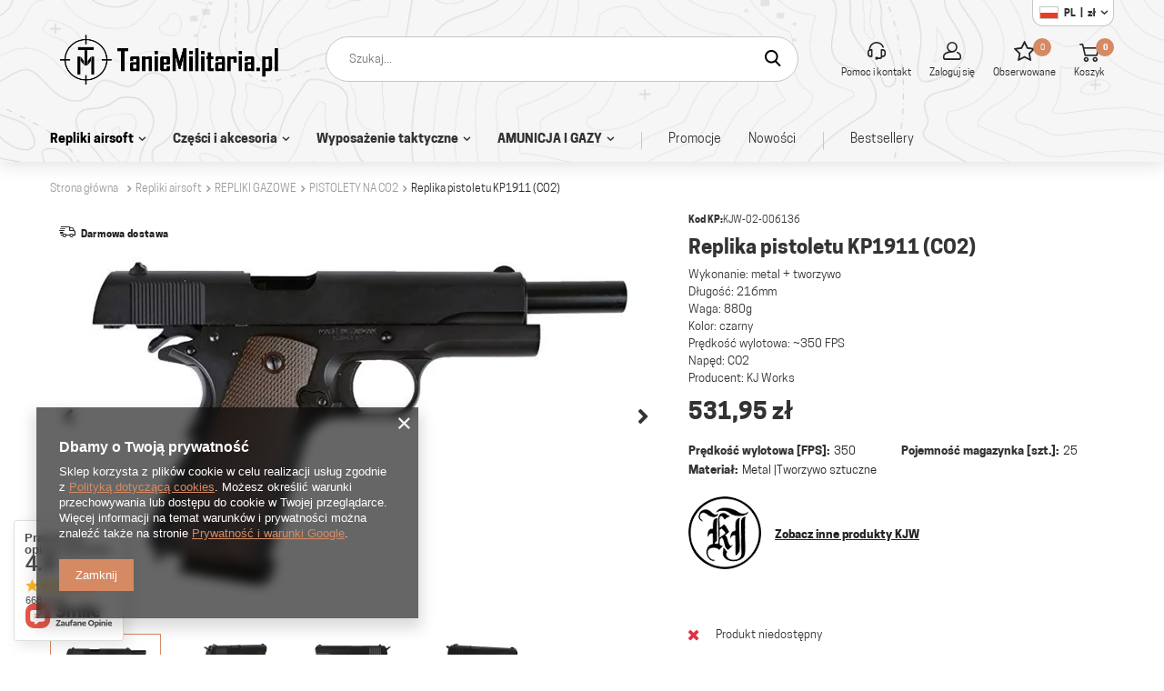

--- FILE ---
content_type: text/html; charset=utf-8
request_url: https://taniemilitaria.pl/product-pol-2959-Replika-pistoletu-KP1911-CO2.html
body_size: 27453
content:
<!DOCTYPE html>
<html lang="pl" class="--freeShipping --vat --gross " ><head><meta name='viewport' content='user-scalable=no, initial-scale = 1.0, maximum-scale = 1.0, width=device-width'/> <link rel="preload" crossorigin="anonymous" as="font" href="/gfx/pol/fontello.woff?v=2"><meta http-equiv="Content-Type" content="text/html; charset=utf-8"><meta http-equiv="X-UA-Compatible" content="IE=edge"><title>Replika pistoletu KP1911 (CO2) | REPLIKI AIRSOFT REPLIKI GAZOWE PISTOLETY NA CO2 - TanieMilitaria.pl</title><meta name="keywords" content=""><meta name="description" content="Replika pistoletu KP1911 (CO2)"><link rel="icon" href="/gfx/pol/favicon.ico"><meta name="theme-color" content="#D68A63"><meta name="msapplication-navbutton-color" content="#D68A63"><meta name="apple-mobile-web-app-status-bar-style" content="#D68A63"><link rel="preload stylesheet" as="style" href="/gfx/pol/style.css.gzip?r=1762346060"><script>var app_shop={urls:{prefix:'data="/gfx/'.replace('data="', '')+'pol/',graphql:'/graphql/v1/'},vars:{priceType:'gross',priceTypeVat:true,productDeliveryTimeAndAvailabilityWithBasket:false,geoipCountryCode:'US',},txt:{priceTypeText:'',},fn:{},fnrun:{},files:[],graphql:{}};const getCookieByName=(name)=>{const value=`; ${document.cookie}`;const parts = value.split(`; ${name}=`);if(parts.length === 2) return parts.pop().split(';').shift();return false;};if(getCookieByName('freeeshipping_clicked')){document.documentElement.classList.remove('--freeShipping');}if(getCookieByName('rabateCode_clicked')){document.documentElement.classList.remove('--rabateCode');}</script><meta name="robots" content="index,follow"><meta name="rating" content="general"><meta name="Author" content="TanieMilitaria na bazie IdoSell (www.idosell.com/shop).">
<!-- Begin LoginOptions html -->

<style>
#client_new_social .service_item[data-name="service_Apple"]:before, 
#cookie_login_social_more .service_item[data-name="service_Apple"]:before,
.oscop_contact .oscop_login__service[data-service="Apple"]:before {
    display: block;
    height: 2.6rem;
    content: url('/gfx/standards/apple.svg?r=1743165583');
}
.oscop_contact .oscop_login__service[data-service="Apple"]:before {
    height: auto;
    transform: scale(0.8);
}
#client_new_social .service_item[data-name="service_Apple"]:has(img.service_icon):before,
#cookie_login_social_more .service_item[data-name="service_Apple"]:has(img.service_icon):before,
.oscop_contact .oscop_login__service[data-service="Apple"]:has(img.service_icon):before {
    display: none;
}
</style>

<!-- End LoginOptions html -->

<!-- Open Graph -->
<meta property="og:type" content="website"><meta property="og:url" content="https://taniemilitaria.pl/product-pol-2959-Replika-pistoletu-KP1911-CO2.html
"><meta property="og:title" content="Replika pistoletu KP1911 (CO2)"><meta property="og:description" content="Wykonanie: metal + tworzywo
Długość: 216mm
Waga: 880g
Kolor: czarny
Prędkość wylotowa: ~350 FPS
Napęd: CO2
Producent: KJ Works"><meta property="og:site_name" content="TanieMilitaria"><meta property="og:locale" content="pl_PL"><meta property="og:locale:alternate" content="en_GB"><meta property="og:image" content="https://taniemilitaria.pl/hpeciai/7613d8f5bc5d7a5db18a3f8f9731fff9/pol_pl_Replika-pistoletu-KP1911-CO2-2959_5.webp"><meta property="og:image:width" content="670"><meta property="og:image:height" content="446"><link rel="manifest" href="https://taniemilitaria.pl/data/include/pwa/1/manifest.json?t=3"><meta name="apple-mobile-web-app-capable" content="yes"><meta name="apple-mobile-web-app-status-bar-style" content="black"><meta name="apple-mobile-web-app-title" content="taniemilitaria.pl"><link rel="apple-touch-icon" href="/data/include/pwa/1/icon-128.png"><link rel="apple-touch-startup-image" href="/data/include/pwa/1/logo-512.png" /><meta name="msapplication-TileImage" content="/data/include/pwa/1/icon-144.png"><meta name="msapplication-TileColor" content="#2F3BA2"><meta name="msapplication-starturl" content="/"><script type="application/javascript">var _adblock = true;</script><script async src="/data/include/advertising.js"></script><script type="application/javascript">var statusPWA = {
                online: {
                    txt: "Połączono z internetem",
                    bg: "#5fa341"
                },
                offline: {
                    txt: "Brak połączenia z internetem",
                    bg: "#eb5467"
                }
            }</script><script async type="application/javascript" src="/ajax/js/pwa_online_bar.js?v=1&r=6"></script><script >
window.dataLayer = window.dataLayer || [];
window.gtag = function gtag() {
dataLayer.push(arguments);
}
gtag('consent', 'default', {
'ad_storage': 'denied',
'analytics_storage': 'denied',
'ad_personalization': 'denied',
'ad_user_data': 'denied',
'wait_for_update': 500
});

gtag('set', 'ads_data_redaction', true);
</script><script  class='google_consent_mode_update'>
gtag('consent', 'update', {
'ad_storage': 'granted',
'analytics_storage': 'granted',
'ad_personalization': 'granted',
'ad_user_data': 'granted'
});
</script>
<!-- End Open Graph -->

<link rel="canonical" href="https://taniemilitaria.pl/product-pol-2959-Replika-pistoletu-KP1911-CO2.html" />
<link rel="alternate" hreflang="en" href="https://taniemilitaria.pl/product-eng-2959-KP1911-pistol-replica.html" />
<link rel="alternate" hreflang="pl" href="https://taniemilitaria.pl/product-pol-2959-Replika-pistoletu-KP1911-CO2.html" />
                <!-- Global site tag (gtag.js) -->
                <script  async src="https://www.googletagmanager.com/gtag/js?id=G-MY71XRBSZ8"></script>
                <script >
                    window.dataLayer = window.dataLayer || [];
                    window.gtag = function gtag(){dataLayer.push(arguments);}
                    gtag('js', new Date());
                    
                    gtag('config', 'G-MY71XRBSZ8');

                </script>
                <link rel="stylesheet" type="text/css" href="/data/designs/6908c87d139759.79065803_3/gfx/pol/custom.css.gzip?r=1762435143">
<!-- Begin additional html or js -->


<!--2|1|2| modified: 2024-05-06 15:38:53-->
<meta name="google-site-verification" content="JxA38Ljfon9HKCTt0zXiB6LXyIzD70My6S72TVruMHM" />

<!-- Google tag (gtag.js) -->
<script async src="https://www.googletagmanager.com/gtag/js?id=UA-1957083-2"></script>
<script>
  window.dataLayer = window.dataLayer || [];
  function gtag(){dataLayer.push(arguments);}
  gtag('js', new Date());

  gtag('config', 'UA-1957083-2');
</script>


<!-- End additional html or js -->
                <script>
                if (window.ApplePaySession && window.ApplePaySession.canMakePayments()) {
                    var applePayAvailabilityExpires = new Date();
                    applePayAvailabilityExpires.setTime(applePayAvailabilityExpires.getTime() + 2592000000); //30 days
                    document.cookie = 'applePayAvailability=yes; expires=' + applePayAvailabilityExpires.toUTCString() + '; path=/;secure;'
                    var scriptAppleJs = document.createElement('script');
                    scriptAppleJs.src = "/ajax/js/apple.js?v=3";
                    if (document.readyState === "interactive" || document.readyState === "complete") {
                          document.body.append(scriptAppleJs);
                    } else {
                        document.addEventListener("DOMContentLoaded", () => {
                            document.body.append(scriptAppleJs);
                        });  
                    }
                } else {
                    document.cookie = 'applePayAvailability=no; path=/;secure;'
                }
                </script>
                <script>let paypalDate = new Date();
                    paypalDate.setTime(paypalDate.getTime() + 86400000);
                    document.cookie = 'payPalAvailability_PLN=-1; expires=' + paypalDate.getTime() + '; path=/; secure';
                </script><link rel="preload" as="image" href="/hpeciai/527c43ee277eea47e14a9f98f141629c/pol_pm_Replika-pistoletu-KP1911-CO2-2959_5.webp"><style>
								#main_banner1.skeleton .main_slider__item > a {
									padding-top: calc(948/735* 100%);
								}
								@media (min-width: 757px) {#main_banner1.skeleton .main_slider__item > a {
									padding-top: calc(484/1170* 100%);
								}}
								@media (min-width: 979px) {#main_banner1.skeleton .main_slider__item > a {
									padding-top: calc(484/1170* 100%);
								}}
								#main_banner1 .main_slider__item > a.loading {
									padding-top: calc(948/735* 100%);
								}
								@media (min-width: 757px) {#main_banner1 .main_slider__item > a.loading {
									padding-top: calc(484/1170* 100%);
								}}
								@media (min-width: 979px) {#main_banner1 .main_slider__item > a.loading {
									padding-top: calc(484/1170* 100%);
								}}
							</style><style>
									#photos_slider[data-skeleton] .photos__link:before {
										padding-top: calc(446/670* 100%);
									}
									@media (min-width: 979px) {.photos__slider[data-skeleton] .photos__figure:not(.--nav):first-child .photos__link {
										max-height: 446px;
									}}
								</style></head><body><script>
					var script = document.createElement('script');
					script.src = app_shop.urls.prefix + 'envelope.js.gzip';

					document.getElementsByTagName('body')[0].insertBefore(script, document.getElementsByTagName('body')[0].firstChild);
				</script><div id="container" class="projector_page container"><header class="row mx-0 flex-nowrap flex-md-wrap commercial_banner"><script class="ajaxLoad">
                app_shop.vars.vat_registered = "true";
                app_shop.vars.currency_format = "###,##0.00";
                
                    app_shop.vars.currency_before_value = false;
                
                    app_shop.vars.currency_space = true;
                
                app_shop.vars.symbol = "zł";
                app_shop.vars.id= "PLN";
                app_shop.vars.baseurl = "http://taniemilitaria.pl/";
                app_shop.vars.sslurl= "https://taniemilitaria.pl/";
                app_shop.vars.curr_url= "%2Fproduct-pol-2959-Replika-pistoletu-KP1911-CO2.html";
                

                var currency_decimal_separator = ',';
                var currency_grouping_separator = ' ';

                
                    app_shop.vars.blacklist_extension = ["exe","com","swf","js","php"];
                
                    app_shop.vars.blacklist_mime = ["application/javascript","application/octet-stream","message/http","text/javascript","application/x-deb","application/x-javascript","application/x-shockwave-flash","application/x-msdownload"];
                
                    app_shop.urls.contact = "/contact-pol.html";
                </script><div id="viewType" style="display:none"></div><div id="logo" class="col-md-3 d-flex align-items-center" data-bg="/data/gfx/mask/pol/top_1_big.png"><a href="/" target="_self"><img src="/data/gfx/mask/pol/logo_1_big.png" alt="tm logo" width="8504" height="1701"></a></div><form action="https://taniemilitaria.pl/search.php" method="get" id="menu_search"><label class="d-md-none"><i class="icon-search"></i></label><div><div class="form-group"><input id="menu_search_text" type="text" name="text" class="catcomplete" placeholder="Szukaj..."></div><button type="submit"><i class="icon-search"></i></button><a href="https://taniemilitaria.pl/searching.php" title=""><i class="icon-remove d-md-none"></i></a></div></form><div id="menu_settings" class="px-0 pl-md-3 d-flex"><div class="open_trigger"><span class="d-none d-md-inline-block flag flag_pol"><strong class="menu_settings_value"><span class="menu_settings_language">pl</span><span> | </span><span class="menu_settings_currency">zł</span></strong></span><div class="menu_settings_wrapper d-md-none"><div class="menu_settings_inline"><div class="menu_settings_header">
                                        Język i waluta: 
                                    </div><div class="menu_settings_content"><span class="menu_settings_flag flag flag_pol"></span><strong class="menu_settings_value"><span class="menu_settings_language">pl</span><span> | </span><span class="menu_settings_currency">zł</span></strong></div></div><div class="menu_settings_inline"><div class="menu_settings_header">
                                        Dostawa do: 
                                    </div><div class="menu_settings_content"><strong class="menu_settings_value">Polska</strong></div></div></div><i class="icon-angle-down d-none d-md-inline-block"></i></div><form action="https://taniemilitaria.pl/settings.php" method="post"><ul class="bg_alter"><li><div class="form-group"><label class="menu_settings_lang_label">Język</label><div class="radio"><label><input type="radio" name="lang" checked value="pol"><span class="flag flag_pol"></span><span>pl</span></label></div><div class="radio"><label><input type="radio" name="lang" value="eng"><span class="flag flag_eng"></span><span>en</span></label></div></div></li><li><div class="form-group"><label for="menu_settings_curr">Waluta</label><div class="select-after"><select class="form-control" name="curr" id="menu_settings_curr"><option value="PLN" selected>zł</option><option value="EUR">€ (1 zł = 0.2301€)
                                                                </option><option value="USD">$ (1 zł = 0.2671$)
                                                                </option></select></div></div><div class="form-group"><label for="menu_settings_country">Dostawa do</label><div class="select-after"><select class="form-control" name="country" id="menu_settings_country"><option value="1143020016">Austria</option><option value="1143020022">Belgia</option><option value="1143020033">Bułgaria</option><option value="1143020038">Chorwacja</option><option value="1143020040">Cypr</option><option value="1143020041">Czechy</option><option value="1143020042">Dania</option><option value="1143020051">Estonia</option><option value="1143020056">Finlandia</option><option value="1143020057">Francja</option><option value="1143020062">Grecja</option><option value="1143020075">Hiszpania</option><option value="1143020076">Holandia</option><option value="1143020083">Irlandia</option><option value="1143020116">Litwa</option><option value="1143020118">Łotwa</option><option value="1143020117">Luksemburg</option><option value="1143020126">Malta</option><option value="1143020143">Niemcy</option><option selected value="1143020003">Polska</option><option value="1143020163">Portugalia</option><option value="1143020169">Rumunia</option><option value="1143020182">Słowacja</option><option value="1143020183">Słowenia</option><option value="1143020193">Szwecja</option><option value="1143020217">Węgry</option><option value="1143020220">Włochy</option></select></div></div></li><li class="buttons"><button class="btn --solid --large" type="submit">
                                    Zastosuj
                                </button></li></ul></form></div><div id="menu_additional"><a href="/contact.php" class="contact_link links_top" title="Pomoc i kontakt"><i class="icon-headset"></i><span>Pomoc i kontakt</span></a><a class="account_link links_top" href="https://taniemilitaria.pl/login.php"><i class="icon-person"></i><span>Zaloguj się</span></a><a href="/basketedit.php?mode=2" class="wishlist_link links_top"><i class="icon-star-empty"></i><span>Obserwowane</span><span class="wishlist_number">0</span></a></div><div id="menu_basket" class="px-0 topBasket"><a class="topBasket__sub links_top" href="/basketedit.php"><span class="badge badge-info"></span><i class="icon-basket"></i><span>Koszyk</span></a><div class="topBasket__details --products" style="display: none;"><div class="topBasket__block --labels"><label class="topBasket__item --name">Produkt</label><label class="topBasket__item --sum">Ilość</label><label class="topBasket__item --prices">Cena</label></div><div class="topBasket__block --products"></div></div><a class="topBasket__details --go_basket btn --solid --secondary --medium" style="display: none;" href="/basketedit.php"><i class="icon-basket"></i><span>Przejdź do koszyka</span></a><div class="topBasket__details --shipping" style="display: none;"><span class="topBasket__name">Koszt dostawy od</span><span id="shipppingCost"></span></div><script>
                        app_shop.vars.cache_html = true;
                    </script></div><nav id="menu_categories" class="col-md-12 px-0 wide"><button type="button" class="navbar-toggler"><i class="icon-reorder"></i></button><div class="navbar-collapse" id="menu_navbar"><ul class="navbar-nav"><li class="nav-item active"><a  href="/pol_m_Repliki-airsoft-152.html" target="_self" title="Repliki airsoft" class="nav-link active" >Repliki airsoft</a><ul class="navbar-subnav"><li class="nav-item"><a class="nav-link" href="/pol_m_Repliki-airsoft_REPLIKI-ELEKTRYCZNE-186.html" target="_self">REPLIKI ELEKTRYCZNE</a><ul class="navbar-subsubnav"><li class="nav-item"><a class="nav-link" href="/pol_m_Repliki-airsoft_REPLIKI-ELEKTRYCZNE_PISTOLETY-189.html" target="_self">PISTOLETY</a></li><li class="nav-item"><a class="nav-link" href="/pol_m_Repliki-airsoft_REPLIKI-ELEKTRYCZNE_PISTOLETY-MASZYNOWE-199.html" target="_self">PISTOLETY MASZYNOWE</a></li><li class="nav-item"><a class="nav-link" href="/pol_m_Repliki-airsoft_REPLIKI-ELEKTRYCZNE_KARABINY-187.html" target="_self">KARABINY</a></li><li class="nav-item"><a class="nav-link" href="/pol_m_Repliki-airsoft_REPLIKI-ELEKTRYCZNE_KARABINY-WYBOROWE-196.html" target="_self">KARABINY WYBOROWE</a></li><li class="nav-item"><a class="nav-link" href="/pol_m_Repliki-airsoft_REPLIKI-ELEKTRYCZNE_KARABINY-MASZYNOWE-226.html" target="_self">KARABINY MASZYNOWE</a></li></ul></li><li class="nav-item active"><a class="nav-link active" href="/pol_m_Repliki-airsoft_REPLIKI-GAZOWE-174.html" target="_self">REPLIKI GAZOWE</a><ul class="navbar-subsubnav more"><li class="nav-item"><a class="nav-link" href="/pol_m_Repliki-airsoft_REPLIKI-GAZOWE_PISTOLETY-GG-175.html" target="_self">PISTOLETY GG</a></li><li class="nav-item active"><a class="nav-link active" href="/pol_m_Repliki-airsoft_REPLIKI-GAZOWE_PISTOLETY-NA-CO2-242.html" target="_self">PISTOLETY NA CO2</a></li><li class="nav-item"><a class="nav-link" href="/pol_m_Repliki-airsoft_REPLIKI-GAZOWE_PISTOLETY-MASZYNOWE-265.html" target="_self">PISTOLETY MASZYNOWE</a></li><li class="nav-item"><a class="nav-link" href="/pol_m_Repliki-airsoft_REPLIKI-GAZOWE_KARABINY-258.html" target="_self">KARABINY</a></li><li class="nav-item"><a class="nav-link" href="/pol_m_Repliki-airsoft_REPLIKI-GAZOWE_KARABINY-SNAJPERSKIE-262.html" target="_self">KARABINY SNAJPERSKIE</a></li><li class="nav-item"><a class="nav-link" href="/pol_m_Repliki-airsoft_REPLIKI-GAZOWE_STRZELBY-332.html" target="_self">STRZELBY</a></li><li class="nav-item"><a class="nav-link" href="/pol_m_Repliki-airsoft_REPLIKI-GAZOWE_GRANATNIKI-278.html" target="_self">GRANATNIKI</a></li><li class="nav-item"><a class="nav-link" href="/pol_m_Repliki-airsoft_REPLIKI-GAZOWE_GRANATY-MINY-304.html" target="_self">GRANATY, MINY</a></li><li class="nav-item display-all more"><a href="##" class="nav-link display-all" txt_alt="- zwiń">
																		+ rozwiń
																	</a></li></ul></li><li class="nav-item"><a class="nav-link" href="/pol_m_Repliki-airsoft_REPLIKI-SPREZYNOWE-181.html" target="_self">REPLIKI SPRĘŻYNOWE</a><ul class="navbar-subsubnav"><li class="nav-item"><a class="nav-link" href="/pol_m_Repliki-airsoft_REPLIKI-SPREZYNOWE_KARABINY-321.html" target="_self">KARABINY</a></li><li class="nav-item"><a class="nav-link" href="/pol_m_Repliki-airsoft_REPLIKI-SPREZYNOWE_KARABINY-SNAJPERSKIE-201.html" target="_self">KARABINY SNAJPERSKIE</a></li><li class="nav-item"><a class="nav-link" href="/pol_m_Repliki-airsoft_REPLIKI-SPREZYNOWE_STRZELBY-209.html" target="_self">STRZELBY</a></li></ul></li><li class="nav-item empty"><a class="nav-link" href="/pol_m_Repliki-airsoft_DLA-POCZATKUJACYCH-176.html" target="_self">DLA POCZĄTKUJĄCYCH</a></li></ul></li><li class="nav-item"><a  href="/pol_m_Czesci-i-akcesoria-153.html" target="_self" title="Części i akcesoria" class="nav-link" >Części i akcesoria</a><ul class="navbar-subnav"><li class="nav-item"><a class="nav-link" href="/pol_m_Czesci-i-akcesoria_MAGAZYNKI-184.html" target="_self">MAGAZYNKI</a><ul class="navbar-subsubnav more"><li class="nav-item"><a class="nav-link" href="/pol_m_Czesci-i-akcesoria_MAGAZYNKI_MAGAZYNKI-LOW-205.html" target="_self">MAGAZYNKI LOW</a></li><li class="nav-item"><a class="nav-link" href="/pol_m_Czesci-i-akcesoria_MAGAZYNKI_MAGAZYNKI-MID-CAP-279.html" target="_self">MAGAZYNKI MID-CAP</a></li><li class="nav-item"><a class="nav-link" href="/pol_m_Czesci-i-akcesoria_MAGAZYNKI_MAGAZYNKI-HI-CAP-203.html" target="_self">MAGAZYNKI HI-CAP</a></li><li class="nav-item"><a class="nav-link" href="/pol_m_Czesci-i-akcesoria_MAGAZYNKI_BEBNOWE-I-PUDELKOWE-249.html" target="_self">BĘBNOWE I PUDEŁKOWE</a></li><li class="nav-item"><a class="nav-link" href="/pol_m_Czesci-i-akcesoria_MAGAZYNKI_DO-PISTOLETOW-202.html" target="_self">DO PISTOLETÓW</a></li><li class="nav-item"><a class="nav-link" href="/pol_m_Czesci-i-akcesoria_MAGAZYNKI_GAZOWE-251.html" target="_self">GAZOWE</a></li><li class="nav-item"><a class="nav-link" href="/pol_m_Czesci-i-akcesoria_MAGAZYNKI_POZOSTALE-250.html" target="_self">POZOSTAŁE</a></li><li class="nav-item"><a class="nav-link" href="/pol_m_Czesci-i-akcesoria_MAGAZYNKI_AKCESORIA-DO-MAGAZYNKOW-185.html" target="_self">AKCESORIA DO MAGAZYNKÓW</a></li><li class="nav-item"><a class="nav-link" href="/pol_m_Czesci-i-akcesoria_MAGAZYNKI_MAGAZYNKI-DO-REPLIK-ELEKTRYCZNYCH-411.html" target="_self">MAGAZYNKI DO REPLIK ELEKTRYCZNYCH</a></li><li class="nav-item"><a class="nav-link" href="/pol_m_Czesci-i-akcesoria_MAGAZYNKI_MAGAZYNKI-INNE-420.html" target="_self">MAGAZYNKI INNE</a></li><li class="nav-item"><a class="nav-link" href="/pol_m_Czesci-i-akcesoria_MAGAZYNKI_MAGAZYNKI-DO-REPLIK-GAZOWYCH-421.html" target="_self">MAGAZYNKI DO REPLIK GAZOWYCH</a></li><li class="nav-item"><a class="nav-link" href="/pol_m_Czesci-i-akcesoria_MAGAZYNKI_MAGAZYNKI-DO-REPLIK-SPREZYNOWYCH-422.html" target="_self">MAGAZYNKI DO REPLIK SPRĘŻYNOWYCH</a></li><li class="nav-item display-all more"><a href="##" class="nav-link display-all" txt_alt="- zwiń">
																		+ rozwiń
																	</a></li></ul></li><li class="nav-item"><a class="nav-link" href="/pol_m_Czesci-i-akcesoria_AKUMULATORY-I-LADOWARKI-263.html" target="_self">AKUMULATORY I ŁADOWARKI</a><ul class="navbar-subsubnav more"><li class="nav-item"><a class="nav-link" href="/pol_m_Czesci-i-akcesoria_AKUMULATORY-I-LADOWARKI_7-4-V-313.html" target="_self">7,4 V</a></li><li class="nav-item"><a class="nav-link" href="/pol_m_Czesci-i-akcesoria_AKUMULATORY-I-LADOWARKI_8-4-V-387.html" target="_self">8,4 V</a></li><li class="nav-item"><a class="nav-link" href="/pol_m_Czesci-i-akcesoria_AKUMULATORY-I-LADOWARKI_9-6-V-388.html" target="_self">9,6 V</a></li><li class="nav-item"><a class="nav-link" href="/pol_m_Czesci-i-akcesoria_AKUMULATORY-I-LADOWARKI_10-8-V-389.html" target="_self">10,8 V</a></li><li class="nav-item"><a class="nav-link" href="/pol_m_Czesci-i-akcesoria_AKUMULATORY-I-LADOWARKI_11-1-V-314.html" target="_self">11,1 V</a></li><li class="nav-item"><a class="nav-link" href="/pol_m_Czesci-i-akcesoria_AKUMULATORY-I-LADOWARKI_12-0-V-i-wiecej-390.html" target="_self">12,0 V i więcej</a></li><li class="nav-item"><a class="nav-link" href="/pol_m_Czesci-i-akcesoria_AKUMULATORY-I-LADOWARKI_POZOSTALE-361.html" target="_self">POZOSTAŁE</a></li><li class="nav-item"><a class="nav-link" href="/pol_m_Czesci-i-akcesoria_AKUMULATORY-I-LADOWARKI_LADOWARKI-316.html" target="_self">ŁADOWARKI</a></li><li class="nav-item"><a class="nav-link" href="/pol_m_Czesci-i-akcesoria_AKUMULATORY-I-LADOWARKI_AKCESORIA-264.html" target="_self">AKCESORIA</a></li><li class="nav-item"><a class="nav-link" href="/pol_m_Czesci-i-akcesoria_AKUMULATORY-I-LADOWARKI_BATERIE-INNE-393.html" target="_self">BATERIE INNE</a></li><li class="nav-item"><a class="nav-link" href="/pol_m_Czesci-i-akcesoria_AKUMULATORY-I-LADOWARKI_NIMH-433.html" target="_self">NIMH</a></li><li class="nav-item"><a class="nav-link" href="/pol_m_Czesci-i-akcesoria_AKUMULATORY-I-LADOWARKI_LI-PO-LI-ION-434.html" target="_self">LI-PO/LI-ION</a></li><li class="nav-item display-all more"><a href="##" class="nav-link display-all" txt_alt="- zwiń">
																		+ rozwiń
																	</a></li></ul></li><li class="nav-item"><a class="nav-link" href="/pol_m_Czesci-i-akcesoria_CZESCI-WEWNETRZNE-207.html" target="_self">CZĘŚCI WEWNĘTRZNE</a><ul class="navbar-subsubnav more"><li class="nav-item"><a class="nav-link" href="/pol_m_Czesci-i-akcesoria_CZESCI-WEWNETRZNE_CYLINDRY-I-GLOWICE-CYLINDRA-220.html" target="_self">CYLINDRY I GŁOWICE CYLINDRA</a></li><li class="nav-item"><a class="nav-link" href="/pol_m_Czesci-i-akcesoria_CZESCI-WEWNETRZNE_CZESCI-SERWISOWE-283.html" target="_self">CZĘŚCI SERWISOWE</a></li><li class="nav-item"><a class="nav-link" href="/pol_m_Czesci-i-akcesoria_CZESCI-WEWNETRZNE_DYSZE-234.html" target="_self">DYSZE</a></li><li class="nav-item"><a class="nav-link" href="/pol_m_Czesci-i-akcesoria_CZESCI-WEWNETRZNE_DOSYLACZE-I-PLYTKI-SELEKTORA-253.html" target="_self">DOSYŁACZE I PŁYTKI SELEKTORA</a></li><li class="nav-item"><a class="nav-link" href="/pol_m_Czesci-i-akcesoria_CZESCI-WEWNETRZNE_GEARBOXY-I-SZKIELETY-GB-208.html" target="_self">GEARBOXY I SZKIELETY GB</a></li><li class="nav-item"><a class="nav-link" href="/pol_m_Czesci-i-akcesoria_CZESCI-WEWNETRZNE_KOLA-ZEBATE-I-LOZYSKA-221.html" target="_self">KOŁA ZĘBATE I ŁOŻYSKA</a></li><li class="nav-item"><a class="nav-link" href="/pol_m_Czesci-i-akcesoria_CZESCI-WEWNETRZNE_SILNIKI-275.html" target="_self">SILNIKI</a></li><li class="nav-item"><a class="nav-link" href="/pol_m_Czesci-i-akcesoria_CZESCI-WEWNETRZNE_SPREZYNY-PROWADNICE-229.html" target="_self">SPRĘŻYNY,  PROWADNICE</a></li><li class="nav-item"><a class="nav-link" href="/pol_m_Czesci-i-akcesoria_CZESCI-WEWNETRZNE_TLOKI-I-GLOWICE-TLOKOW-222.html" target="_self">TŁOKI I GŁOWICE TŁOKÓW</a></li><li class="nav-item"><a class="nav-link" href="/pol_m_Czesci-i-akcesoria_CZESCI-WEWNETRZNE_ZESTAWY-TUNINGOWE-301.html" target="_self">ZESTAWY TUNINGOWE</a></li><li class="nav-item"><a class="nav-link" href="/pol_m_Czesci-i-akcesoria_CZESCI-WEWNETRZNE_POZOSTALE-232.html" target="_self">POZOSTAŁE</a></li><li class="nav-item"><a class="nav-link" href="/pol_m_Czesci-i-akcesoria_CZESCI-WEWNETRZNE_KOMPLETNE-GEARBOXY-413.html" target="_self">KOMPLETNE GEARBOXY</a></li><li class="nav-item"><a class="nav-link" href="/pol_m_Czesci-i-akcesoria_CZESCI-WEWNETRZNE_GLOWICE-CYLINDRA-414.html" target="_self">GŁOWICE CYLINDRA</a></li><li class="nav-item"><a class="nav-link" href="/pol_m_Czesci-i-akcesoria_CZESCI-WEWNETRZNE_LOZYSKA-416.html" target="_self">ŁOŻYSKA</a></li><li class="nav-item"><a class="nav-link" href="/pol_m_Czesci-i-akcesoria_CZESCI-WEWNETRZNE_TLOKI-417.html" target="_self">TŁOKI</a></li><li class="nav-item"><a class="nav-link" href="/pol_m_Czesci-i-akcesoria_CZESCI-WEWNETRZNE_SPREZYNY-418.html" target="_self">SPRĘŻYNY</a></li><li class="nav-item"><a class="nav-link" href="/pol_m_Czesci-i-akcesoria_CZESCI-WEWNETRZNE_KOLA-ZEBATE-419.html" target="_self">KOŁA ZĘBATE</a></li><li class="nav-item"><a class="nav-link" href="/pol_m_Czesci-i-akcesoria_CZESCI-WEWNETRZNE_PROWADNICE-425.html" target="_self">PROWADNICE</a></li><li class="nav-item"><a class="nav-link" href="/pol_m_Czesci-i-akcesoria_CZESCI-WEWNETRZNE_DOSYLACZE-427.html" target="_self">DOSYŁACZE</a></li><li class="nav-item"><a class="nav-link" href="/pol_m_Czesci-i-akcesoria_CZESCI-WEWNETRZNE_CYLINDRY-431.html" target="_self">CYLINDRY</a></li><li class="nav-item"><a class="nav-link" href="/pol_m_Czesci-i-akcesoria_CZESCI-WEWNETRZNE_SPUSTY-439.html" target="_self">SPUSTY</a></li><li class="nav-item"><a class="nav-link" href="/pol_m_Czesci-i-akcesoria_CZESCI-WEWNETRZNE_SZKIELETY-GEARBOXA-445.html" target="_self">SZKIELETY GEARBOXA</a></li><li class="nav-item"><a class="nav-link" href="/pol_m_Czesci-i-akcesoria_CZESCI-WEWNETRZNE_GLOWICE-TLOKOW-458.html" target="_self">GŁOWICE TŁOKÓW</a></li><li class="nav-item display-all more"><a href="##" class="nav-link display-all" txt_alt="- zwiń">
																		+ rozwiń
																	</a></li></ul></li><li class="nav-item"><a class="nav-link" href="/pol_m_Czesci-i-akcesoria_CZESCI-ZEWNETRZNE-210.html" target="_self">CZĘŚCI ZEWNĘTRZNE</a><ul class="navbar-subsubnav more"><li class="nav-item"><a class="nav-link" href="/pol_m_Czesci-i-akcesoria_CZESCI-ZEWNETRZNE_DWOJNOGI-211.html" target="_self">DWÓJNOGI</a></li><li class="nav-item"><a class="nav-link" href="/pol_m_Czesci-i-akcesoria_CZESCI-ZEWNETRZNE_CHWYTY-RACZKI-287.html" target="_self">CHWYTY, RĄCZKI</a></li><li class="nav-item"><a class="nav-link" href="/pol_m_Czesci-i-akcesoria_CZESCI-ZEWNETRZNE_KOLBY-I-DODATKI-228.html" target="_self">KOLBY I DODATKI</a></li><li class="nav-item"><a class="nav-link" href="/pol_m_Czesci-i-akcesoria_CZESCI-ZEWNETRZNE_KONWERSJE-254.html" target="_self">KONWERSJE</a></li><li class="nav-item"><a class="nav-link" href="/pol_m_Czesci-i-akcesoria_CZESCI-ZEWNETRZNE_METALOWE-KORPUSY-320.html" target="_self">METALOWE KORPUSY</a></li><li class="nav-item"><a class="nav-link" href="/pol_m_Czesci-i-akcesoria_CZESCI-ZEWNETRZNE_MONTAZE-241.html" target="_self">MONTAŻE</a></li><li class="nav-item"><a class="nav-link" href="/pol_m_Czesci-i-akcesoria_CZESCI-ZEWNETRZNE_OKLADZINY-RIS-230.html" target="_self">OKŁADZINY RIS</a></li><li class="nav-item"><a class="nav-link" href="/pol_m_Czesci-i-akcesoria_CZESCI-ZEWNETRZNE_SZYNY-RIS-238.html" target="_self">SZYNY RIS</a></li><li class="nav-item"><a class="nav-link" href="/pol_m_Czesci-i-akcesoria_CZESCI-ZEWNETRZNE_TLUMIKI-DZWIEKU-291.html" target="_self">TŁUMIKI DŹWIĘKU</a></li><li class="nav-item"><a class="nav-link" href="/pol_m_Czesci-i-akcesoria_CZESCI-ZEWNETRZNE_TLUMIKI-PLOMIENIA-302.html" target="_self">TŁUMIKI PŁOMIENIA</a></li><li class="nav-item"><a class="nav-link" href="/pol_m_Czesci-i-akcesoria_CZESCI-ZEWNETRZNE_TLUMIKI-TRACER-471.html" target="_self">TŁUMIKI TRACER</a></li><li class="nav-item"><a class="nav-link" href="/pol_m_Czesci-i-akcesoria_CZESCI-ZEWNETRZNE_POZOSTALE-227.html" target="_self">POZOSTAŁE</a></li><li class="nav-item"><a class="nav-link" href="/pol_m_Czesci-i-akcesoria_CZESCI-ZEWNETRZNE_RACZKI-426.html" target="_self">RĄCZKI</a></li><li class="nav-item"><a class="nav-link" href="/pol_m_Czesci-i-akcesoria_CZESCI-ZEWNETRZNE_KORPUSY-436.html" target="_self">KORPUSY</a></li><li class="nav-item"><a class="nav-link" href="/pol_m_Czesci-i-akcesoria_CZESCI-ZEWNETRZNE_PRZYRZADY-MECHANICZNE-441.html" target="_self">PRZYRZĄDY MECHANICZNE</a></li><li class="nav-item"><a class="nav-link" href="/pol_m_Czesci-i-akcesoria_CZESCI-ZEWNETRZNE_CHWYTY-PISTOLETOWE-442.html" target="_self">CHWYTY PISTOLETOWE</a></li><li class="nav-item"><a class="nav-link" href="/pol_m_Czesci-i-akcesoria_CZESCI-ZEWNETRZNE_DZWIGNIE-SELEKTORA-443.html" target="_self">DŹWIGNIE SELEKTORA</a></li><li class="nav-item"><a class="nav-link" href="/pol_m_Czesci-i-akcesoria_CZESCI-ZEWNETRZNE_ZWALNIACZE-MAGAZYNKA-444.html" target="_self">ZWALNIACZE MAGAZYNKA</a></li><li class="nav-item display-all more"><a href="##" class="nav-link display-all" txt_alt="- zwiń">
																		+ rozwiń
																	</a></li></ul></li><li class="nav-item"><a class="nav-link" href="/pol_m_Czesci-i-akcesoria_LUFY-212.html" target="_self">LUFY</a><ul class="navbar-subsubnav"><li class="nav-item"><a class="nav-link" href="/pol_m_Czesci-i-akcesoria_LUFY_LUFY-WEWNETRZNE-213.html" target="_self">LUFY WEWNĘTRZNE</a></li><li class="nav-item"><a class="nav-link" href="/pol_m_Czesci-i-akcesoria_LUFY_LUFY-ZEWNETRZNE-329.html" target="_self">LUFY ZEWNĘTRZNE</a></li></ul></li><li class="nav-item"><a class="nav-link" href="/pol_m_Czesci-i-akcesoria_OPTYKA-224.html" target="_self">OPTYKA</a><ul class="navbar-subsubnav"><li class="nav-item"><a class="nav-link" href="/pol_m_Czesci-i-akcesoria_OPTYKA_KOLIMATORY-225.html" target="_self">KOLIMATORY</a></li><li class="nav-item"><a class="nav-link" href="/pol_m_Czesci-i-akcesoria_OPTYKA_LUNETY-273.html" target="_self">LUNETY</a></li><li class="nav-item"><a class="nav-link" href="/pol_m_Czesci-i-akcesoria_OPTYKA_AKCESORIA-305.html" target="_self">AKCESORIA</a></li></ul></li><li class="nav-item"><a class="nav-link" href="/pol_m_Czesci-i-akcesoria_LATARKI-276.html" target="_self">LATARKI</a><ul class="navbar-subsubnav"><li class="nav-item"><a class="nav-link" href="/pol_m_Czesci-i-akcesoria_LATARKI_LATARKI-277.html" target="_self">LATARKI</a></li><li class="nav-item"><a class="nav-link" href="/pol_m_Czesci-i-akcesoria_LATARKI_AKCESORIA-318.html" target="_self">AKCESORIA</a></li></ul></li><li class="nav-item"><a class="nav-link" href="/pol_m_Czesci-i-akcesoria_CZESCI-DO-GBB-280.html" target="_self">CZĘŚCI DO GBB</a><ul class="navbar-subsubnav"><li class="nav-item"><a class="nav-link" href="/pol_m_Czesci-i-akcesoria_CZESCI-DO-GBB_ZAWORY-350.html" target="_self">ZAWORY</a></li><li class="nav-item"><a class="nav-link" href="/pol_m_Czesci-i-akcesoria_CZESCI-DO-GBB_POZOSTALE-295.html" target="_self">POZOSTAŁE</a></li></ul></li><li class="nav-item"><a class="nav-link" href="/pol_m_Czesci-i-akcesoria_UKLADY-MOSFET-I-ASCU-323.html" target="_self">UKŁADY MOSFET I ASCU</a><ul class="navbar-subsubnav"><li class="nav-item"><a class="nav-link" href="/pol_m_Czesci-i-akcesoria_UKLADY-MOSFET-I-ASCU_UKLADY-MOSFET-324.html" target="_self">UKŁADY MOSFET</a></li><li class="nav-item"><a class="nav-link" href="/pol_m_Czesci-i-akcesoria_UKLADY-MOSFET-I-ASCU_AKCESORIA-356.html" target="_self">AKCESORIA</a></li></ul></li><li class="nav-item empty"><a class="nav-link" href="/pol_m_Czesci-i-akcesoria_PREPARATY-OLEJE-SMARY-252.html" target="_self">PREPARATY, OLEJE, SMARY</a></li><li class="nav-item empty"><a class="nav-link" href="/pol_m_Czesci-i-akcesoria_MASKOWANIE-I-FARBY-330.html" target="_self">MASKOWANIE I FARBY</a></li><li class="nav-item empty"><a class="nav-link" href="/pol_m_Czesci-i-akcesoria_DO-REPLIK-SPREZYNOWYCH-311.html" target="_self">DO REPLIK SPRĘŻYNOWYCH</a></li><li class="nav-item empty"><a class="nav-link" href="/pol_m_Czesci-i-akcesoria_OKABLOWANIE-315.html" target="_self">OKABLOWANIE</a></li><li class="nav-item empty"><a class="nav-link" href="/pol_m_Czesci-i-akcesoria_NARZEDZIA-CHRONOGRAFY-274.html" target="_self">NARZĘDZIA, CHRONOGRAFY</a></li><li class="nav-item empty"><a class="nav-link" href="/pol_m_Czesci-i-akcesoria_KOMORY-I-GUMKI-HOP-UP-200.html" target="_self">KOMORY I GUMKI HOP-UP</a></li><li class="nav-item empty"><a class="nav-link" href="/pol_m_Czesci-i-akcesoria_AKCESORIA-233.html" target="_self">AKCESORIA</a></li><li class="nav-item empty"><a class="nav-link" href="/pol_m_Czesci-i-akcesoria_GUMKI-HOP-UP-410.html" target="_self">GUMKI HOP-UP</a></li><li class="nav-item empty"><a class="nav-link" href="/pol_m_Czesci-i-akcesoria_KOMORY-415.html" target="_self">KOMORY</a></li><li class="nav-item empty"><a class="nav-link" href="/pol_m_Czesci-i-akcesoria_UKLADY-MOSFET-437.html" target="_self">UKŁADY MOSFET</a></li></ul></li><li class="nav-item"><a  href="/pol_m_Wyposazenie-taktyczne-154.html" target="_self" title="Wyposażenie taktyczne" class="nav-link" >Wyposażenie taktyczne</a><ul class="navbar-subnav"><li class="nav-item"><a class="nav-link" href="/pol_m_Wyposazenie-taktyczne_OKULARY-I-GOGLE-218.html" target="_self">OKULARY I GOGLE</a><ul class="navbar-subsubnav"><li class="nav-item"><a class="nav-link" href="/pol_m_Wyposazenie-taktyczne_OKULARY-I-GOGLE_OKULARY-223.html" target="_self">OKULARY</a></li><li class="nav-item"><a class="nav-link" href="/pol_m_Wyposazenie-taktyczne_OKULARY-I-GOGLE_GOGLE-219.html" target="_self">GOGLE</a></li><li class="nav-item"><a class="nav-link" href="/pol_m_Wyposazenie-taktyczne_OKULARY-I-GOGLE_AKCESORIA-339.html" target="_self">AKCESORIA</a></li></ul></li><li class="nav-item empty"><a class="nav-link" href="/pol_m_Wyposazenie-taktyczne_MASKI-OCHRONNE-294.html" target="_self">MASKI OCHRONNE</a></li><li class="nav-item empty"><a class="nav-link" href="/pol_m_Wyposazenie-taktyczne_HELMY-I-AKCESORIA-306.html" target="_self">HEŁMY I AKCESORIA</a></li><li class="nav-item empty"><a class="nav-link" href="/pol_m_Wyposazenie-taktyczne_REKAWICE-293.html" target="_self">RĘKAWICE</a></li><li class="nav-item empty"><a class="nav-link" href="/pol_m_Wyposazenie-taktyczne_KABURY-214.html" target="_self">KABURY</a></li><li class="nav-item empty"><a class="nav-link" href="/pol_m_Wyposazenie-taktyczne_KAMIZELKI-TAKTYCZNE-235.html" target="_self">KAMIZELKI TAKTYCZNE</a></li><li class="nav-item"><a class="nav-link" href="/pol_m_Wyposazenie-taktyczne_UBIOR-MILITARNY-244.html" target="_self">UBIÓR MILITARNY</a><ul class="navbar-subsubnav more"><li class="nav-item"><a class="nav-link" href="/pol_m_Wyposazenie-taktyczne_UBIOR-MILITARNY_KOMPLETY-MUNDUROWE-245.html" target="_self">KOMPLETY MUNDUROWE</a></li><li class="nav-item"><a class="nav-link" href="/pol_m_Wyposazenie-taktyczne_UBIOR-MILITARNY_SPODNIE-255.html" target="_self">SPODNIE</a></li><li class="nav-item"><a class="nav-link" href="/pol_m_Wyposazenie-taktyczne_UBIOR-MILITARNY_BLUZY-260.html" target="_self">BLUZY</a></li><li class="nav-item"><a class="nav-link" href="/pol_m_Wyposazenie-taktyczne_UBIOR-MILITARNY_NAKRYCIA-GLOWY-292.html" target="_self">NAKRYCIA GŁOWY</a></li><li class="nav-item"><a class="nav-link" href="/pol_m_Wyposazenie-taktyczne_UBIOR-MILITARNY_KOMINIARKI-299.html" target="_self">KOMINIARKI</a></li><li class="nav-item"><a class="nav-link" href="/pol_m_Wyposazenie-taktyczne_UBIOR-MILITARNY_KURTKI-317.html" target="_self">KURTKI</a></li><li class="nav-item"><a class="nav-link" href="/pol_m_Wyposazenie-taktyczne_UBIOR-MILITARNY_ARAFATKI-CHUSTY-SZALE-331.html" target="_self">ARAFATKI, CHUSTY, SZALE</a></li><li class="nav-item"><a class="nav-link" href="/pol_m_Wyposazenie-taktyczne_UBIOR-MILITARNY_KOSZULKI-i-KOSZULE-333.html" target="_self">KOSZULKI i KOSZULE</a></li><li class="nav-item"><a class="nav-link" href="/pol_m_Wyposazenie-taktyczne_UBIOR-MILITARNY_BUTY-403.html" target="_self">BUTY</a></li><li class="nav-item display-all more"><a href="##" class="nav-link display-all" txt_alt="- zwiń">
																		+ rozwiń
																	</a></li></ul></li><li class="nav-item empty"><a class="nav-link" href="/pol_m_Wyposazenie-taktyczne_SYSTEMY-NOSNE-I-AKCESORIA-215.html" target="_self">SYSTEMY NOŚNE I AKCESORIA</a></li><li class="nav-item empty"><a class="nav-link" href="/pol_m_Wyposazenie-taktyczne_LADOWNICE-I-KIESZENIE-217.html" target="_self">ŁADOWNICE I KIESZENIE</a></li><li class="nav-item empty"><a class="nav-link" href="/pol_m_Wyposazenie-taktyczne_PASY-I-SZELKI-236.html" target="_self">PASY I SZELKI</a></li><li class="nav-item empty"><a class="nav-link" href="/pol_m_Wyposazenie-taktyczne_OCHRANIACZE-216.html" target="_self">OCHRANIACZE</a></li><li class="nav-item empty"><a class="nav-link" href="/pol_m_Wyposazenie-taktyczne_PLECAKI-I-TORBY-237.html" target="_self">PLECAKI I TORBY</a></li><li class="nav-item"><a class="nav-link" href="/pol_m_Wyposazenie-taktyczne_NOZE-MULTITOOLE-SCYZORYKI-328.html" target="_self">NOŻE, MULTITOOLE, SCYZORYKI</a><ul class="navbar-subsubnav"><li class="nav-item"><a class="nav-link" href="/pol_m_Wyposazenie-taktyczne_NOZE-MULTITOOLE-SCYZORYKI_MULTITOOLE-479.html" target="_self">MULTITOOLE</a></li><li class="nav-item"><a class="nav-link" href="/pol_m_Wyposazenie-taktyczne_NOZE-MULTITOOLE-SCYZORYKI_SCYZORYKI-486.html" target="_self">SCYZORYKI</a></li><li class="nav-item"><a class="nav-link" href="/pol_m_Wyposazenie-taktyczne_NOZE-MULTITOOLE-SCYZORYKI_Akcesoria-AGD-493.html" target="_self">Akcesoria AGD</a></li></ul></li><li class="nav-item"><a class="nav-link" href="/pol_m_Wyposazenie-taktyczne_OUTDOOR-I-SURVIVAL-335.html" target="_self">OUTDOOR I SURVIVAL</a><ul class="navbar-subsubnav"><li class="nav-item"><a class="nav-link" href="/pol_m_Wyposazenie-taktyczne_OUTDOOR-I-SURVIVAL_LORNETKI-492.html" target="_self">LORNETKI</a></li></ul></li><li class="nav-item empty"><a class="nav-link" href="/pol_m_Wyposazenie-taktyczne_POKROWCE-NA-REPLIKI-246.html" target="_self">POKROWCE NA REPLIKI</a></li><li class="nav-item empty"><a class="nav-link" href="/pol_m_Wyposazenie-taktyczne_SYSTEMY-HYDRACYJNE-247.html" target="_self">SYSTEMY HYDRACYJNE</a></li><li class="nav-item"><a class="nav-link" href="/pol_m_Wyposazenie-taktyczne_RADIA-I-AKCESORIA-288.html" target="_self">RADIA I AKCESORIA</a><ul class="navbar-subsubnav"><li class="nav-item"><a class="nav-link" href="/pol_m_Wyposazenie-taktyczne_RADIA-I-AKCESORIA_AKCESORIA-428.html" target="_self">AKCESORIA</a></li><li class="nav-item"><a class="nav-link" href="/pol_m_Wyposazenie-taktyczne_RADIA-I-AKCESORIA_RADIA-429.html" target="_self">RADIA</a></li></ul></li><li class="nav-item empty"><a class="nav-link" href="/pol_m_Wyposazenie-taktyczne_NASZYWKI-296.html" target="_self">NASZYWKI</a></li><li class="nav-item empty"><a class="nav-link" href="/pol_m_Wyposazenie-taktyczne_POZOSTALE-243.html" target="_self">POZOSTAŁE</a></li><li class="nav-item empty"><a class="nav-link" href="/pol_m_Wyposazenie-taktyczne_KAMERY-I-AKCESORIA-438.html" target="_self">KAMERY I AKCESORIA</a></li><li class="nav-item"><a class="nav-link" href="/pol_m_Wyposazenie-taktyczne_SAMOOBRONA-446.html" target="_self">SAMOOBRONA</a><ul class="navbar-subsubnav"><li class="nav-item"><a class="nav-link" href="/pol_m_Wyposazenie-taktyczne_SAMOOBRONA_PISTOLETY-NA-KULE-GUMOWE-494.html" target="_self">PISTOLETY NA KULE GUMOWE</a></li><li class="nav-item"><a class="nav-link" href="/pol_m_Wyposazenie-taktyczne_SAMOOBRONA_PALKI-490.html" target="_self">PAŁKI</a></li></ul></li></ul></li><li class="nav-item"><a  href="/pol_m_AMUNICJA-I-GAZY-197.html" target="_self" title="AMUNICJA I GAZY" class="nav-link" >AMUNICJA I GAZY</a><ul class="navbar-subnav"><li class="nav-item empty"><a class="nav-link" href="/pol_m_AMUNICJA-I-GAZY_GAZY-NABOJE-CO2-198.html" target="_self">GAZY, NABOJE CO2</a></li><li class="nav-item"><a class="nav-link" href="/pol_m_AMUNICJA-I-GAZY_KULKI-266.html" target="_self">KULKI</a><ul class="navbar-subsubnav more"><li class="nav-item"><a class="nav-link" href="/pol_m_AMUNICJA-I-GAZY_KULKI_WAGA-0-20G-271.html" target="_self">WAGA 0,20G</a></li><li class="nav-item"><a class="nav-link" href="/pol_m_AMUNICJA-I-GAZY_KULKI_WAGA-0-23G-284.html" target="_self">WAGA 0,23G</a></li><li class="nav-item"><a class="nav-link" href="/pol_m_AMUNICJA-I-GAZY_KULKI_WAGA-0-25G-268.html" target="_self">WAGA 0,25G</a></li><li class="nav-item"><a class="nav-link" href="/pol_m_AMUNICJA-I-GAZY_KULKI_WAGA-0-28G-267.html" target="_self">WAGA 0,28G</a></li><li class="nav-item"><a class="nav-link" href="/pol_m_AMUNICJA-I-GAZY_KULKI_WAGA-0-30G-285.html" target="_self">WAGA 0,30G</a></li><li class="nav-item"><a class="nav-link" href="/pol_m_AMUNICJA-I-GAZY_KULKI_WAGA-0-32G-349.html" target="_self">WAGA 0,32G</a></li><li class="nav-item"><a class="nav-link" href="/pol_m_AMUNICJA-I-GAZY_KULKI_WAGA-0-36G-286.html" target="_self">WAGA 0,36G</a></li><li class="nav-item"><a class="nav-link" href="/pol_m_AMUNICJA-I-GAZY_KULKI_WAGA-0-40G-269.html" target="_self">WAGA 0,40G</a></li><li class="nav-item"><a class="nav-link" href="/pol_m_AMUNICJA-I-GAZY_KULKI_WAGA-0-43G-270.html" target="_self">WAGA 0,43G</a></li><li class="nav-item"><a class="nav-link" href="/pol_m_AMUNICJA-I-GAZY_KULKI_WAGA-0-45G-348.html" target="_self">WAGA 0,45G</a></li><li class="nav-item"><a class="nav-link" href="/pol_m_AMUNICJA-I-GAZY_KULKI_WAGA-0-46G-478.html" target="_self">WAGA 0,46G</a></li><li class="nav-item"><a class="nav-link" href="/pol_m_AMUNICJA-I-GAZY_KULKI_WAGA-0-48G-358.html" target="_self">WAGA 0,48G</a></li><li class="nav-item"><a class="nav-link" href="/pol_m_AMUNICJA-I-GAZY_KULKI_WAGA-0-50G-359.html" target="_self">WAGA 0,50G</a></li><li class="nav-item display-all more"><a href="##" class="nav-link display-all" txt_alt="- zwiń">
																		+ rozwiń
																	</a></li></ul></li><li class="nav-item empty"><a class="nav-link" href="/pol_m_AMUNICJA-I-GAZY_KULKI-TRACER-300.html" target="_self">KULKI TRACER</a></li><li class="nav-item empty"><a class="nav-link" href="/pol_m_AMUNICJA-I-GAZY_BIODEGRADOWALNE-272.html" target="_self">BIODEGRADOWALNE</a></li><li class="nav-item empty"><a class="nav-link" href="/pol_m_AMUNICJA-I-GAZY_SRUT-491.html" target="_self">ŚRUT</a></li><li class="nav-item empty"><a class="nav-link" href="/pol_m_AMUNICJA-I-GAZY_AKCESORIA-327.html" target="_self">AKCESORIA</a></li><li class="nav-item empty"><a class="nav-link" href="/pol_m_AMUNICJA-I-GAZY_TARCZE-STRZELECKIE-488.html" target="_self">TARCZE STRZELECKIE</a></li></ul></li></ul></div><div class="navbar-collapse" id="menu2_navbar"><ul class="navbar2-nav navbar-nav"><li class="nav2-item nav-item"><a  href="https://taniemilitaria.pl/Promocja-spromo-pol.html" target="_self" title="Promocje" class="nav2-link nav-link" >Promocje</a></li><li class="nav2-item nav-item"><a  href="https://taniemilitaria.pl/Nowosc-snewproducts-pol.html" target="_self" title="Nowości" class="nav2-link nav-link" >Nowości</a></li><li class="nav2-item nav-item"><a  href="/pol_m_Bestsellery-172.html" target="_self" title="Bestsellery" class="nav2-link nav-link" >Bestsellery</a></li></ul></div></nav><div class="breadcrumbs col-md-12"><div class="back_button"><button id="back_button"><i class="icon-angle-left"></i> Wstecz</button></div><div class="list_wrapper"><ol><li class="bc-main"><span><a href="/">Strona główna</a></span></li><li class="category bc-item-1"><a class="category" href="/pol_m_Repliki-airsoft-152.html">Repliki airsoft</a></li><li class="category bc-item-2"><a class="category" href="/pol_m_Repliki-airsoft_REPLIKI-GAZOWE-174.html">REPLIKI GAZOWE</a></li><li class="category bc-active bc-item-3"><a class="category" href="/pol_m_Repliki-airsoft_REPLIKI-GAZOWE_PISTOLETY-NA-CO2-242.html">PISTOLETY NA CO2</a></li><li class="bc-active bc-product-name"><span>Replika pistoletu KP1911 (CO2)</span></li></ol></div></div></header><div id="layout" class="row clearfix"><aside class="col-3"><div class="setMobileGrid" data-item="#menu_navbar"></div><div class="setMobileGrid" data-item="#menu2_navbar"></div><div class="setMobileGrid" data-item="#menu_navbar3" data-ismenu1="true"></div><div class="setMobileGrid" data-item="#menu_blog"></div><div class="login_menu_block d-lg-none" id="login_menu_block"><a class="sign_in_link" href="/login.php" title=""><i class="icon-user"></i><span>Zaloguj się</span></a><a class="registration_link" href="/client-new.php?register" title=""><i class="icon-lock"></i><span>Zarejestruj się</span></a><a class="order_status_link" href="/order-open.php" title=""><i class="icon-globe"></i><span>Sprawdź status zamówienia</span></a></div><div class="setMobileGrid" data-item="#menu_contact"></div><div class="setMobileGrid" data-item="#menu_settings"></div></aside><div id="content" class="col-12"><div id="menu_compare_product" class="compare mb-2 pt-sm-3 pb-sm-3 mb-sm-3" style="display: none;"><div class="compare__label d-none d-sm-block">Dodane do porównania</div><div class="compare__sub"></div><div class="compare__buttons"><a class="compare__button btn --solid --secondary" href="https://taniemilitaria.pl/product-compare.php" title="Porównaj wszystkie produkty" target="_blank"><span>Porównaj produkty </span><span class="d-sm-none">(0)</span></a><a class="compare__button --remove btn d-none d-sm-block" href="https://taniemilitaria.pl/settings.php?comparers=remove&amp;product=###" title="Usuń wszystkie produkty">
                        Usuń produkty
                    </a></div><script>
                        var cache_html = true;
                    </script></div><section id="projector_productname" class="product_name d-flex"><div class="product_name__producer_code mb-2"><span class="product_name__name_txt">Kod KP:</span><span class="product_name__value_txt">KJW-02-006136</span></div><div class="product_name__wrapper pr-md-2 mb-1"><h1 class="product_name__name m-0">Replika pistoletu KP1911 (CO2)</h1><div class="product_name__description d-none d-sm-block "><ul><li>Wykonanie: metal + tworzywo</li><li>Długość: 216mm</li><li>Waga: 880g</li><li>Kolor: czarny</li><li>Prędkość wylotowa: ~350 FPS</li><li>Napęd: CO2</li><li>Producent: KJ Works</li></ul></div></div></section><section id="projector_photos" class="photos d-flex align-items-start mb-2 mb-md-4 flex-column"><div id="photos_nav" class="photos__nav d-flex " data-more-slides="3"><figure class="photos__figure --nav"><a class="photos__link --nav" href="/hpeciai/7613d8f5bc5d7a5db18a3f8f9731fff9/pol_pl_Replika-pistoletu-KP1911-CO2-2959_5.webp" data-slick-index="0" data-width="100" data-height="67"><img class="photos__photo b-lazy --nav" alt="Replika pistoletu KP1911 (CO2)" data-src="/hpeciai/fef300cbd6e6863a1b4c05348d3a3d03/pol_ps_Replika-pistoletu-KP1911-CO2-2959_5.webp"></a></figure><figure class="photos__figure --nav"><a class="photos__link --nav" href="/hpeciai/0727e4186df1966f6dd7d1caf8451aac/pol_pl_Replika-pistoletu-KP1911-CO2-2959_6.webp" data-slick-index="1" data-width="100" data-height="67"><img class="photos__photo b-lazy --nav" alt="Replika pistoletu KP1911 (CO2)" data-src="/hpeciai/ad0076fdcdb447dcf1d68b2fe59e7f08/pol_ps_Replika-pistoletu-KP1911-CO2-2959_6.webp"></a></figure><figure class="photos__figure --nav"><a class="photos__link --nav" href="/hpeciai/71973dd13a1caf69346dd38c94038c61/pol_pl_Replika-pistoletu-KP1911-CO2-2959_3.webp" data-slick-index="2" data-width="100" data-height="67"><img class="photos__photo b-lazy --nav" alt="Replika pistoletu KP1911 (CO2)" data-src="/hpeciai/6e01011c37fd0efa5b29cc082bd14dd3/pol_ps_Replika-pistoletu-KP1911-CO2-2959_3.webp"></a></figure><figure class="photos__figure --nav"><a class="photos__link --nav" href="/hpeciai/4e9bcf0c9dc4a90901257d15b6df384b/pol_pl_Replika-pistoletu-KP1911-CO2-2959_4.webp" data-slick-index="3" data-width="100" data-height="67"><img class="photos__photo b-lazy --nav" alt="Replika pistoletu KP1911 (CO2)" data-src="/hpeciai/f9afa4d1ecd5d883b703326a86585327/pol_ps_Replika-pistoletu-KP1911-CO2-2959_4.webp"></a></figure><figure class="photos__figure --nav" data-hide-desktop="3"><a class="photos__link --nav" href="/hpeciai/6351bd0edcbf98d1400c5c6851c7a72b/pol_pl_Replika-pistoletu-KP1911-CO2-2959_7.webp" data-slick-index="4" data-width="100" data-height="67"><img class="photos__photo b-lazy --nav" alt="Replika pistoletu KP1911 (CO2)" data-src="/hpeciai/d74df17f9af0fa6beaa2cf1465276d9a/pol_ps_Replika-pistoletu-KP1911-CO2-2959_7.webp"></a></figure><figure class="photos__figure --nav" data-hide-desktop="3"><a class="photos__link --nav" href="/hpeciai/60b05d91587666897f60d6c24334b12f/pol_pl_Replika-pistoletu-KP1911-CO2-2959_1.webp" data-slick-index="5" data-width="100" data-height="67"><img class="photos__photo b-lazy --nav" alt="Replika pistoletu KP1911 (CO2)" data-src="/hpeciai/a78ebe6030a36b7397037f6beeaf2bd3/pol_ps_Replika-pistoletu-KP1911-CO2-2959_1.webp"></a></figure><figure class="photos__figure --nav" data-hide-desktop="3"><a class="photos__link --nav" href="/hpeciai/6b2f8c9ff78ee7327f2c99316b1e1a78/pol_pl_Replika-pistoletu-KP1911-CO2-2959_2.webp" data-slick-index="6" data-width="100" data-height="67"><img class="photos__photo b-lazy --nav" alt="Replika pistoletu KP1911 (CO2)" data-src="/hpeciai/6869aef1bec67446b42722631cdcddb2/pol_ps_Replika-pistoletu-KP1911-CO2-2959_2.webp"></a></figure><figure class="photos__figure --nav --more" data-show-desktop="3"><a class="photos__link --nav --more" data-more="3" data-slick-index="3" href=""><span class="photos__more_top">+<span class="photos__more_count">3</span></span><span class="photos__more_bottom"> więcej</span></a></figure></div><div id="photos_slider" class="photos__slider" data-nav="true"><div class="photos___slider_wrapper"><figure class="photos__figure"><a class="photos__link" href="/hpeciai/7613d8f5bc5d7a5db18a3f8f9731fff9/pol_pl_Replika-pistoletu-KP1911-CO2-2959_5.webp" data-width="800" data-height="533"><img class="photos__photo slick-loading" alt="Replika pistoletu KP1911 (CO2)" data-lazy="/hpeciai/527c43ee277eea47e14a9f98f141629c/pol_pm_Replika-pistoletu-KP1911-CO2-2959_5.webp"></a></figure><figure class="photos__figure"><a class="photos__link" href="/hpeciai/0727e4186df1966f6dd7d1caf8451aac/pol_pl_Replika-pistoletu-KP1911-CO2-2959_6.webp" data-width="800" data-height="533"><img class="photos__photo slick-loading" alt="Replika pistoletu KP1911 (CO2)" data-lazy="/hpeciai/47ac1110005499ca68d8e4d1b4533e6b/pol_pm_Replika-pistoletu-KP1911-CO2-2959_6.webp"></a></figure><figure class="photos__figure"><a class="photos__link" href="/hpeciai/71973dd13a1caf69346dd38c94038c61/pol_pl_Replika-pistoletu-KP1911-CO2-2959_3.webp" data-width="800" data-height="533"><img class="photos__photo slick-loading" alt="Replika pistoletu KP1911 (CO2)" data-lazy="/hpeciai/921885b4ef69a79eaa761cf31e0bd237/pol_pm_Replika-pistoletu-KP1911-CO2-2959_3.webp"></a></figure><figure class="photos__figure"><a class="photos__link" href="/hpeciai/4e9bcf0c9dc4a90901257d15b6df384b/pol_pl_Replika-pistoletu-KP1911-CO2-2959_4.webp" data-width="800" data-height="533"><img class="photos__photo slick-loading" alt="Replika pistoletu KP1911 (CO2)" data-lazy="/hpeciai/496cb259d80359816e44ecaad390d72e/pol_pm_Replika-pistoletu-KP1911-CO2-2959_4.webp"></a></figure><figure class="photos__figure"><a class="photos__link" href="/hpeciai/6351bd0edcbf98d1400c5c6851c7a72b/pol_pl_Replika-pistoletu-KP1911-CO2-2959_7.webp" data-width="800" data-height="533"><img class="photos__photo slick-loading" alt="Replika pistoletu KP1911 (CO2)" data-lazy="/hpeciai/0ec0afbf090655539dad455035494f66/pol_pm_Replika-pistoletu-KP1911-CO2-2959_7.webp"></a></figure><figure class="photos__figure"><a class="photos__link" href="/hpeciai/60b05d91587666897f60d6c24334b12f/pol_pl_Replika-pistoletu-KP1911-CO2-2959_1.webp" data-width="800" data-height="533"><img class="photos__photo slick-loading" alt="Replika pistoletu KP1911 (CO2)" data-lazy="/hpeciai/3b84e986803724d85a4495878122af37/pol_pm_Replika-pistoletu-KP1911-CO2-2959_1.webp"></a></figure><figure class="photos__figure"><a class="photos__link" href="/hpeciai/6b2f8c9ff78ee7327f2c99316b1e1a78/pol_pl_Replika-pistoletu-KP1911-CO2-2959_2.webp" data-width="800" data-height="533"><img class="photos__photo slick-loading" alt="Replika pistoletu KP1911 (CO2)" data-lazy="/hpeciai/7c6d869b7b30eb6e34960a3e35397a34/pol_pm_Replika-pistoletu-KP1911-CO2-2959_2.webp"></a></figure></div><strong class="label_icons"><span class="label --delivery-free"><i class="icon-delivery"></i> Darmowa dostawa
										</span></strong></div></section><div class="pswp" tabindex="-1" role="dialog" aria-hidden="true"><div class="pswp__bg"></div><div class="pswp__scroll-wrap"><div class="pswp__container"><div class="pswp__item"></div><div class="pswp__item"></div><div class="pswp__item"></div></div><div class="pswp__ui pswp__ui--hidden"><div class="pswp__top-bar"><div class="pswp__counter"></div><button class="pswp__button pswp__button--close" title="Close (Esc)"></button><button class="pswp__button pswp__button--share" title="Share"></button><button class="pswp__button pswp__button--fs" title="Toggle fullscreen"></button><button class="pswp__button pswp__button--zoom" title="Zoom in/out"></button><div class="pswp__preloader"><div class="pswp__preloader__icn"><div class="pswp__preloader__cut"><div class="pswp__preloader__donut"></div></div></div></div></div><div class="pswp__share-modal pswp__share-modal--hidden pswp__single-tap"><div class="pswp__share-tooltip"></div></div><button class="pswp__button pswp__button--arrow--left" title="Previous (arrow left)"></button><button class="pswp__button pswp__button--arrow--right" title="Next (arrow right)"></button><div class="pswp__caption"><div class="pswp__caption__center"></div></div></div></div></div><script class="ajaxLoad">
                cena_raty = 531.95;
                
                    var  client_login = 'false'
                    
                var  client_points = '';
                var  points_used = '';
                var  shop_currency = 'zł';
                var product_data = {
                "product_id": '2959',
                
                "currency":"zł",
                "product_type":"product_item",
                "unit":"szt.",
                "unit_plural":"szt.",

                "unit_sellby":"1",
                "unit_precision":"0",

                "base_price":{
                
                    "maxprice":"531.95",
                
                    "maxprice_formatted":"531,95 zł",
                
                    "maxprice_net":"432.48",
                
                    "maxprice_net_formatted":"432,48 zł",
                
                    "minprice":"531.95",
                
                    "minprice_formatted":"531,95 zł",
                
                    "minprice_net":"432.48",
                
                    "minprice_net_formatted":"432,48 zł",
                
                    "size_max_maxprice_net":"0.00",
                
                    "size_min_maxprice_net":"0.00",
                
                    "size_max_maxprice_net_formatted":"0,00 zł",
                
                    "size_min_maxprice_net_formatted":"0,00 zł",
                
                    "size_max_maxprice":"0.00",
                
                    "size_min_maxprice":"0.00",
                
                    "size_max_maxprice_formatted":"0,00 zł",
                
                    "size_min_maxprice_formatted":"0,00 zł",
                
                    "price_unit_sellby":"531.95",
                
                    "value":"531.95",
                    "price_formatted":"531,95 zł",
                    "price_net":"432.48",
                    "price_net_formatted":"432,48 zł",
                    "vat":"23",
                    "worth":"531.95",
                    "worth_net":"432.48",
                    "worth_formatted":"531,95 zł",
                    "worth_net_formatted":"432,48 zł",
                    "basket_enable":"y",
                    "special_offer":"false",
                    "rebate_code_active":"n",
                    "priceformula_error":"false"
                },

                "order_quantity_range":{
                
                }

                

                }
                var  trust_level = '0';
            </script><form id="projector_form" action="https://taniemilitaria.pl/basketchange.php" method="post" data-product_id="2959" class="
                     mb-2
                    "><input id="projector_product_hidden" type="hidden" name="product" value="2959"><input id="projector_size_hidden" type="hidden" name="size" autocomplete="off"><input id="projector_mode_hidden" type="hidden" name="mode" value="1"><div id="projector_details" class="product_info"><div id="projector_prices_wrapper" class="projector_details__prices projector_prices --omnibus-new"><div class="product_section" id="projector_price_srp_wrapper " style="display:none;"><label class="projector_label">Cena katalogowa:</label><div><span class="projector_price_srp" id="projector_price_srp"></span></div></div><div class="product_section" id="projector_price_value_wrapper"><label class="projector_label">
                                        Nasza cena:
                                    </label><div class="projector_price_subwrapper"><strong class="projector_price_value" id="projector_price_value">531,95 zł</strong><div id="projector_price_maxprice_wrapper" style="display:none;"><del class="projector_price_maxprice" id="projector_price_maxprice"></del></div></div></div></div><div class="product_info_top"><div class="item_info"><span>Prędkość wylotowa [FPS]: </span><strong class="lt_description dright"><a class="param_trait" href="/tra-pol-26060-350.html">350</a></strong></div><div class="item_info"><span>Pojemność magazynka [szt.]: </span><strong class="lt_description dright"><a class="param_trait" href="/tra-pol-26115-25.html">25</a></strong></div><div class="item_info"><span>Materiał: </span><strong class="lt_description dright"><a class="param_trait" href="/tra-pol-19515-Metal-Tworzywo-sztuczne.html">Metal  |Tworzywo sztuczne</a></strong></div></div><div class="product__firm_logo"><a class="firm_logo" href="/firm-pol-1308138053-KJW.html"><img src="/data/lang/pol/producers/gfx/projector/1308138053_1.png" title="KJW" alt="KJW"></a><a class="firm_logo" href="/firm-pol-1308138053-KJW.html">
                                Zobacz inne produkty KJW</a></div><div class="product_section sizes mb-sm-0" id="projector_sizes_cont"><span class="sizes__label">Rozmiar:</span><div class="sizes__sub row mx-0"><div class="col-3 p-1"><a class="select_button disabled" href="/product-pol-2959-Replika-pistoletu-KP1911-CO2.html?selected_size=U" data-type="U">uni</a></div></div></div><div class="projector_product_status_wrapper" style="display:none"><div id="projector_status_description_wrapper" style="display:none"><label>
                                Dostępność:
                            </label><div><span class="projector_status_gfx_wrapper"><img id="projector_status_gfx" class="projector_status_gfx" alt="status_icon" src="/data/lang/pol/available_graph/graph_1_5.png"></span><span class="projector_amount" id="projector_amount"><strong>%d </strong></span><span class="projector_status_description" id="projector_status_description">Produkt niedostępny</span></div></div><div id="projector_shipping_info" style="display:none"><label>
                                            Możemy wysłać już
                                        </label><div><span class="projector_delivery_days" id="projector_delivery_days"></span></div><a class="shipping_info" href="#shipping_info" title="Sprawdź czasy i koszty wysyłki">
                                    Sprawdź czasy i koszty wysyłki
                                </a></div></div><div class="product_section tell_availability" id="projector_tell_availability" style="display:none"><label>
                            Powiadomienie:
                        </label><div class="product_section_sub"><div class="form-group"><div class="input-group has-feedback has-required"><div class="input-group-addon"><i class="icon-envelope-alt"></i></div><input type="text" class="form-control validate" name="email" data-validation-url="/ajax/client-new.php?validAjax=true" data-validation="client_email" required="required" disabled placeholder="Twój adres e-mail"><span class="form-control-feedback"></span></div></div><div class="checkbox" style="display:none;" id="sms_active_checkbox"><label><input type="checkbox">Chcę dodatkowo otrzymać wiadomość SMS z powiadomieniem 
                                </label></div><div class="form-group" style="display:none;" id="sms_active_group"><div class="input-group has-feedback has-required"><div class="input-group-addon"><i class="icon-phone"></i></div><input type="text" class="form-control validate" name="phone" data-validation-url="/ajax/client-new.php?validAjax=true" data-validation="client_phone" required="required" disabled placeholder="Twój numer telefonu"><span class="form-control-feedback"></span></div></div><p class="form-privacy-info">Dane są przetwarzane zgodnie z <a href="/pol-privacy-and-cookie-notice.html">polityką prywatności</a>. Przesyłając je, akceptujesz jej postanowienia. </p><div class="form-group"><button type="submit" class="btn --solid --large">
                                    Powiadom o dostępności
                                </button></div><div class="form-group"><p> Powyższe dane nie są używane do przesyłania newsletterów lub innych reklam. Włączając powiadomienie zgadzasz się jedynie na wysłanie jednorazowo informacji o ponownej dostępności tego produktu. </p></div></div></div><div id="projector_buy_section" class="product_section"><div class="projector_buttons" id="projector_buttons"><div class="projector_number" id="projector_number_cont"><label class="projector_label"> Ilość: </label><button id="projector_number_down" class="projector_number_down" type="button"><i class="icon-minus"></i></button><input class="projector_number" name="number" id="projector_number" value="1"><button id="projector_number_up" class="projector_number_up" type="button"><i class="icon-plus"></i></button></div><button class="btn --solid --large projector_butttons_buy" id="projector_button_basket" type="submit" title="Dodaj produkt do koszyka">
                                        Dodaj do koszyka
                                    </button><a href="#add_favorite" class="projector_buttons_obs btn --solid --large --outline" id="projector_button_observe" title="Obserwuj"><i class="icon-star-empty"></i> Obserwuj
                            </a><a class="projector_prodstock_compare" href="https://taniemilitaria.pl/settings.php?comparers=add&amp;product=2959" title="Dodaj do porównania">
                                    Dodaj do porównania
                                </a></div></div><div id="projector_points_wrapper" class="points_price_section" style="display:none;"><div class="product_points_wrapper"></div><div class="product_points_buy" style="display:none;"><div><button id="projector_button_points_basket" type="submit" name="forpoints" value="1" class="btn --solid">
                                        Kup za punkty
                                    </button></div></div></div></div></form><div id="alert_cover" class="projector_alert_55916" style="display:none" onclick="Alertek.hide_alert();"></div><script class="ajaxLoad">
                app_shop.vars.contact_link = "/contact-pol.html";
            </script><script class="ajaxLoad">
				var bundle_title =   "Cena produktów poza zestawem";
			</script><section id="projector_benefits" class="benefits mb-4"><div class="benefits__block --returns"><span class="benefits__item --return">Łatwy zwrot towaru w ciągu <span class="benefits__return_days">14</span> dni od zakupu bez podania przyczyny</span></div><div class="benefits__block --shippings"><span class="benefits__item --shipping">Darmowa dostawa od <span class="benefits__shipping_free">500,00 zł</span></span></div><div class="benefits__block --instalments"><a class="benefits__item --instalment" data-instalments="eRaty Santander Consumer Bank" onclick=" calculate_instalments('30zł','9223372036854775807','','',$(this).attr('data-window'),'','eRaty Santander Consumer Bank','',''); return false;" href="javascript:window.open('https://wniosek.eraty.pl/symulator/oblicz/numerSklepu/0058148/wariantSklepu/1/typProduktu/0/wartoscTowarow/XXX',%20'',%20'height=750,width=850,location=no,resizable=yes,scrollbars=yes,status=0;')" data-window="window.open('https://wniosek.eraty.pl/symulator/oblicz/numerSklepu/0058148/wariantSklepu/1/typProduktu/0/wartoscTowarow/XXX', '', 'height=750,width=850,location=no,resizable=yes,scrollbars=yes,status=0;')"><img class="benefits__instalment_img" src="/panel/gfx/payforms/icon_InstallmentZagiel.png" alt="eRaty Santander Consumer Bank"><span class="benefits__instalment_txt">Dopasowane do Ciebie eRaty Santander Consumer Bank</span><span class="instalment_btn">Oblicz ratę</span></a></div></section><div class="component_projector_cms cm" id="component_projector_cms"><div class="n56196_main"><div class="n56196_sub"><div class="_ae_desc"><style>
            :root {
            --long-description-width: 50%;
            --long-description-padding-section: 10px;
            }

            @media (max-width: 756px) {
                :root {
                --long-description-width: 100%;
                --long-description-padding-section: 0;
                }
            }
            ._ae_desc p{
                margin:16px 0;
            }
            ._ae_desc table{
                border-collapse: collapse;
                border-spacing: 0;
            }
            ._ae_desc td,._ae_desc table{
                padding: 4px;
            }
        </style><div style="margin-bottom: 20px;font-size:14px;"><div><div class="benefit_projector">
    <span class="benefit_projector_item"><i class="icon-return"></i><span>Darmowy zwrot w ciągu 14 dni</span></span>
    <span class="benefit_projector_item"><i class="icon-delivery"></i><span>Darmowa dostawa od 500,00 zł</span></span>
    <span class="benefit_projector_item"><i class="icon-verified"></i><span>12 miesięcy gwarancji producenta</span></span>
    <span class="benefit_projector_item"><i class="icon-lock"></i><span>Bezpieczne zakupy dzięki SSL</span></span>
</div></div></div></div></div></div></div><section id="projector_dictionary" class="dictionary col-12 mb-1 mb-sm-4"><div class="dictionary__group --first --no-group"><div class="dictionary__param"><div class="dictionary__name"><span class="dictionary__name_txt">Producent</span></div><div class="dictionary__values"><div class="dictionary__value"><a class="dictionary__value_txt" href="/firm-pol-1308138053-KJW.html" title="Kliknij, by zobaczyć wszystkie produkty tego producenta">KJW</a></div></div></div><div class="dictionary__param"><div class="dictionary__name"><span class="dictionary__name_txt">Kod produktu</span></div><div class="dictionary__values"><div class="dictionary__value"><span class="dictionary__value_txt">KJW-02-006136</span></div></div></div><div class="dictionary__param"><div class="dictionary__name"><span class="dictionary__name_txt">Tryb ognia</span></div><div class="dictionary__values"><div class="dictionary__value"><span class="dictionary__value_txt">Ogień pojedynczy</span></div></div></div><div class="dictionary__param"><div class="dictionary__name"><span class="dictionary__name_txt">Rodzaj magazynka</span></div><div class="dictionary__values"><div class="dictionary__value"><span class="dictionary__value_txt">Magazynek typu Low-Cap</span></div></div></div><div class="dictionary__param"><div class="dictionary__name"><span class="dictionary__name_txt">Hop-Up</span></div><div class="dictionary__values"><div class="dictionary__value"><span class="dictionary__value_txt">Tak</span></div></div></div><div class="dictionary__param"><div class="dictionary__name"><span class="dictionary__name_txt">Blow Back</span></div><div class="dictionary__values"><div class="dictionary__value"><span class="dictionary__value_txt">Tak</span></div></div></div><div class="dictionary__param"><div class="dictionary__name"><span class="dictionary__name_txt">Waga produktu [g]</span></div><div class="dictionary__values"><div class="dictionary__value"><span class="dictionary__value_txt">880</span></div></div></div><div class="dictionary__param"><div class="dictionary__name"><span class="dictionary__name_txt">Długość minimalna [mm]</span></div><div class="dictionary__values"><div class="dictionary__value"><span class="dictionary__value_txt">216</span></div></div></div><div class="dictionary__param"><div class="dictionary__name"><span class="dictionary__name_txt">Długość produktu [cm]</span></div><div class="dictionary__values"><div class="dictionary__value"><span class="dictionary__value_txt">21.60</span></div></div></div><div class="dictionary__param"><div class="dictionary__name"><span class="dictionary__name_txt">Napęd</span></div><div class="dictionary__values"><div class="dictionary__value"><span class="dictionary__value_txt">gazowy - CO2</span></div></div></div><div class="dictionary__param"><div class="dictionary__name"><span class="dictionary__name_txt">EAN</span></div><div class="dictionary__values"><div class="dictionary__value"><span class="dictionary__value_txt">5902543033369</span></div></div></div></div></section><section id="projector_longdescription" class="longdescription"><div class="projector_longdescription__txt cm"><p><strong>Replika pistoletu KP1911 (CO2)</strong></p> <p style="text-align: justify;">Replika produkcji firmy KJW wykonana została niemal w całości z metalu. Jedynymi elementami wykonanymi z tworzywa sztucznego są tu okładziny chwytu oraz niektóre drobne elementy mechanizmu wewnętrznego.<br /><br />Model wykonany jest bardzo starannie oraz dobrze wyważony, co znacznie zwiększa jego stabilność podczas użytkowania. Sama masa pistoletu nie tylko zwiększa realizm, ale i pozwala zrównoważyć efekt mocnego systemu blow-back.<br /><br />Co ważne, replikę można łatwo i szybko rozłożyć do czyszczenia, co przy korzystaniu z modeli gazowych jest bardzo istotne.<br /><br />Replika posiada prawostronny bezpiecznik skrzydełkowy umiejscowiony w zasięgu kciuka. Drugą formą zabezpieczenia przed oddaniem przypadkowego strzału, np. w wyniku zahaczenia spustem o kaburę, jest blokada znajdująca się w tyle chwytu. Nie ma możliwości oddania strzału, jeśli replika nie jest w prawidłowy sposób trzymana w dłoni.<br /><br />Mamy tu do czynienia z bardzo realistycznym systemem blow-back. Z każdym kolejnym strzałem zamek repliki porusza się do tyłu, a następnie powraca do pozycji wyjściowej ładując jednocześnie kolejną kulkę do komory. Po oddaniu ostatniego strzału i natrafieniu na pusty magazynek, zamek pozostaje w tylnym położeniu.</p> <p style="text-align: justify;">Magazynek wykonano z metalu. Mieści w sobie 25 kulek oraz 12-gramową kapsułę CO2. Dzięki zastosowaniu jako źródła napędu kapsuły z dwutlenkiem węgla, możliwe jest użytkowanie repliki w niższych temperaturach, niż green-gas. Jednocześnie, dzięki zastosowaniu odpowiednio dobranych zaworów, znacznie zwiększyła się również efektywność zużycia gazu. <br /><br /><span><span></span></span><span><span><span><span><strong>W skład zestawu wchodzi:<br /><br /></strong>- replika<br />- magazynek<br />- klucz imbusowy do magazynka<strong> <br /></strong></span></span></span></span></p></div></section><section id="product_questions_list" class="questions my-4"><div class="questions__wrapper row align-items-start"><div class="questions__block --banner "><div class="questions__banner"><span class="questions__txt"><strong class="questions__txt1">Masz pytania?</strong><span class="questions__txt2">Skorzystaj z formularza zapytania lub zadzwoń do nas.</span></span><div class="questions__button_wrapper"><div class="questions__txt_wrapper"><a class="btn --solid --medium questions__button">Zadaj pytanie</a><a class="questions__phone --link" href="tel:+48224005152">+48 (22) 400 51 52</a><span class="questions__helpline"><span>Infolinia czynna</span><span>Pn. - Sob. 11.00-19.00</span></span></div></div></div></div></div></section><section id="product_askforproduct" class="askforproduct mb-5"><div class="askforproduct__label headline"><span class="askforproduct__label_txt headline__name">Zapytaj o produkt</span></div><form action="/settings.php" class="askforproduct__form row flex-column align-items-center" method="post" novalidate="novalidate"><div class="askforproduct__description col-12 col-sm-7 mb-4"><span class="askforproduct__description_txt">Jeżeli powyższy opis jest dla Ciebie niewystarczający, prześlij nam swoje pytanie odnośnie tego produktu. Postaramy się odpowiedzieć tak szybko jak tylko będzie to możliwe.
						</span><span class="askforproduct__privacy">Dane są przetwarzane zgodnie z <a href="/pol-privacy-and-cookie-notice.html">polityką prywatności</a>. Przesyłając je, akceptujesz jej postanowienia. </span></div><input type="hidden" name="question_product_id" value="2959"><input type="hidden" name="question_action" value="add"><div class="askforproduct__inputs col-12 col-sm-7"><div class="f-group askforproduct__email"><div class="f-feedback askforproduct__feedback --email"><input id="askforproduct__email_input" type="email" class="f-control --validate" name="question_email" required="required"><label for="askforproduct__email_input" class="f-label">
									E-mail
								</label><span class="f-control-feedback"></span></div></div><div class="f-group askforproduct__question"><div class="f-feedback askforproduct__feedback --question"><textarea id="askforproduct__question_input" rows="6" cols="52" type="question" class="f-control --validate" name="product_question" minlength="3" required="required"></textarea><label for="askforproduct__question_input" class="f-label">
									Pytanie
								</label><span class="f-control-feedback"></span></div></div></div><div class="askforproduct__submit  col-12 col-sm-7"><button class="btn --solid --medium px-5 mb-2 askforproduct__button">
							Wyślij
						</button></div></form></section><section id="products_associated_zone1" class="hotspot mb-5 --slider mx-n3 mx-md-0" data-ajaxLoad="true" data-pageType="projector"><div class="hotspot mb-5 skeleton"><span class="headline"></span><div class="products d-flex flex-wrap"><div class="product col-6 col-sm-3 py-3"><span class="product__icon d-flex justify-content-center align-items-center"></span><span class="product__name"></span><div class="product__prices"></div></div><div class="product col-6 col-sm-3 py-3"><span class="product__icon d-flex justify-content-center align-items-center"></span><span class="product__name"></span><div class="product__prices"></div></div><div class="product col-6 col-sm-3 py-3"><span class="product__icon d-flex justify-content-center align-items-center"></span><span class="product__name"></span><div class="product__prices"></div></div><div class="product col-6 col-sm-3 py-3"><span class="product__icon d-flex justify-content-center align-items-center"></span><span class="product__name"></span><div class="product__prices"></div></div></div></div></section><section id="products_associated_zone4" class="hotspot mb-5 --slider mx-n3 mx-md-0" data-ajaxLoad="true" data-pageType="projector"><div class="hotspot mb-5 skeleton"><span class="headline"></span><div class="products d-flex flex-wrap"><div class="product col-6 col-sm-3 py-3"><span class="product__icon d-flex justify-content-center align-items-center"></span><span class="product__name"></span><div class="product__prices"></div></div><div class="product col-6 col-sm-3 py-3"><span class="product__icon d-flex justify-content-center align-items-center"></span><span class="product__name"></span><div class="product__prices"></div></div><div class="product col-6 col-sm-3 py-3"><span class="product__icon d-flex justify-content-center align-items-center"></span><span class="product__name"></span><div class="product__prices"></div></div><div class="product col-6 col-sm-3 py-3"><span class="product__icon d-flex justify-content-center align-items-center"></span><span class="product__name"></span><div class="product__prices"></div></div></div></div></section><section id="opinions_section" class="row my-4"><div class="opinions_add_form col-12"><div class="big_label">
									Napisz swoją opinię
								</div><form class="row flex-column align-items-center shop_opinion_form" enctype="multipart/form-data" id="shop_opinion_form" action="/settings.php" method="post"><input type="hidden" name="product" value="2959"><div class="shop_opinions_notes col-12 col-sm-6"><div class="shop_opinions_name">
									Twoja ocena:
								</div><div class="shop_opinions_note_items"><div class="opinion_note"><a href="#" class="opinion_star active" rel="1" title="1/5"><span><i class="icon-star"></i></span></a><a href="#" class="opinion_star active" rel="2" title="2/5"><span><i class="icon-star"></i></span></a><a href="#" class="opinion_star active" rel="3" title="3/5"><span><i class="icon-star"></i></span></a><a href="#" class="opinion_star active" rel="4" title="4/5"><span><i class="icon-star"></i></span></a><a href="#" class="opinion_star active" rel="5" title="5/5"><span><i class="icon-star"></i></span></a><strong>5/5</strong><input type="hidden" name="note" value="5"></div></div></div><div class="form-group col-12 col-sm-7"><div class="has-feedback"><textarea id="addopp" class="form-control" name="opinion"></textarea><label for="opinion" class="control-label">
										Treść twojej opinii
									</label><span class="form-control-feedback"></span></div></div><div class="opinion_add_photos col-12 col-sm-7"><div class="opinion_add_photos_wrapper d-flex align-items-center"><span class="opinion_add_photos_text"><i class="icon-file-image"></i>  Dodaj własne zdjęcie produktu:
										</span><input class="opinion_add_photo" type="file" name="opinion_photo" data-max_filesize="10485760"></div></div><div class="form-group col-12 col-sm-7"><div class="has-feedback has-required"><input id="addopinion_name" class="form-control" type="text" name="addopinion_name" value="" required="required"><label for="addopinion_name" class="control-label">
											Twoje imię
										</label><span class="form-control-feedback"></span></div></div><div class="form-group col-12 col-sm-7"><div class="has-feedback has-required"><input id="addopinion_email" class="form-control" type="email" name="addopinion_email" value="" required="required"><label for="addopinion_email" class="control-label">
											Twój email
										</label><span class="form-control-feedback"></span></div></div><div class="shop_opinions_button col-12"><button type="submit" class="btn --solid --medium opinions-shop_opinions_button px-5" title="Dodaj opinię">
											Wyślij opinię
										</button></div></form></div></section></div></div></div><footer class=""><div id="footer_links" class="row container four_elements"><ul id="menu_orders" class="footer_links col-md-4 col-sm-6 col-12 orders_bg"><li><a id="menu_orders_header" class=" footer_links_label" href="https://taniemilitaria.pl/client-orders.php" title="">
							Moje zamówienie
						</a><ul class="footer_links_sub"><li id="order_status" class="menu_orders_item"><i class="icon-battery"></i><a href="https://taniemilitaria.pl/order-open.php">
									Status zamówienia
								</a></li><li id="order_status2" class="menu_orders_item"><i class="icon-truck"></i><a href="https://taniemilitaria.pl/order-open.php">
									Śledzenie przesyłki
								</a></li><li id="order_rma" class="menu_orders_item"><i class="icon-sad-face"></i><a href="https://taniemilitaria.pl/rma-open.php">
									Chcę zareklamować produkt
								</a></li><li id="order_returns" class="menu_orders_item"><i class="icon-refresh-dollar"></i><a href="https://taniemilitaria.pl/returns-open.php">
									Chcę zwrócić produkt
								</a></li><li id="order_contact" class="menu_orders_item"><i class="icon-phone"></i><a href="/contact-pol.html">
										Kontakt
									</a></li></ul></li></ul><ul id="menu_account" class="footer_links col-md-4 col-sm-6 col-12"><li><a id="menu_account_header" class=" footer_links_label" href="https://taniemilitaria.pl/login.php" title="">
							Moje konto
						</a><ul class="footer_links_sub"><li id="account_register_retail" class="menu_orders_item"><i class="icon-register-card"></i><a href="https://taniemilitaria.pl/client-new.php?register">
												Zarejestruj się
											</a></li><li id="account_basket" class="menu_orders_item"><i class="icon-basket"></i><a href="https://taniemilitaria.pl/basketedit.php">
									Koszyk
								</a></li><li id="account_observed" class="menu_orders_item"><i class="icon-star-empty"></i><a href="https://taniemilitaria.pl/basketedit.php?mode=2">
									Obserwowane
								</a></li><li id="account_boughts" class="menu_orders_item"><i class="icon-menu-lines"></i><a href="https://taniemilitaria.pl/products-bought.php">
									Lista zakupionych produktów
								</a></li><li id="account_history" class="menu_orders_item"><i class="icon-clock"></i><a href="https://taniemilitaria.pl/client-orders.php">
									Historia transakcji
								</a></li><li id="account_rebates" class="menu_orders_item"><i class="icon-scissors-cut"></i><a href="https://taniemilitaria.pl/client-rebate.php">
									Moje rabaty
								</a></li><li id="account_newsletter" class="menu_orders_item"><i class="icon-envelope-empty"></i><a href="https://taniemilitaria.pl/newsletter.php">
									Newsletter
								</a></li></ul></li></ul><ul id="menu_regulations" class="footer_links col-md-4 col-sm-6 col-12"><li><span class="footer_links_label">Regulaminy</span><ul class="footer_links_sub"><li><a href="/Informacje-o-sklepie-cterms-pol-19.html">
											Informacje o sklepie
										</a></li><li><a href="/pol-delivery.html">
											Wysyłka
										</a></li><li><a href="/pol-payments.html">
											Sposoby płatności i prowizje
										</a></li><li><a href="/pol-terms.html">
											Regulamin
										</a></li><li><a href="/pol-privacy-and-cookie-notice.html">
											Polityka prywatności
										</a></li><li><a href="/pol-returns-and_replacements.html">
											Odstąpienie od umowy
										</a></li></ul></li></ul><ul class="footer_links col-md-4 col-sm-6 col-12" id="links_footer_1"><li><span  title="Kategorie" class="footer_links_label" ><span>Kategorie</span></span><ul class="footer_links_sub"><li><a href="https://taniemilitaria.pl/pol_m_Repliki-airsoft-152.html" target="_blank" title="Repliki airsoft" ><span>Repliki airsoft</span></a></li><li><a href="https://taniemilitaria.pl/pol_m_Czesci-i-akcesoria-153.html" target="_blank" title="Części akcesoria ASG" ><span>Części akcesoria ASG</span></a></li><li><a href="https://taniemilitaria.pl/pol_m_Wyposazenie-taktyczne-154.html" target="_blank" title="Wyposażenie taktyczne" ><span>Wyposażenie taktyczne</span></a></li><li><a href="https://taniemilitaria.pl/pol_m_AMUNICJA-I-GAZY-197.html" target="_blank" title="Amunicja i gazy" ><span>Amunicja i gazy</span></a></li></ul></li></ul></div><div id="menu_contact" class="container d-md-flex align-items-md-center justify-content-md-between"><ul><li class="contact_type_header"><a href="https://taniemilitaria.pl/contact-pol.html" title="">
                            Kontakt
                        </a></li><li class="contact_type_phone"><a href="tel:+48224005152">+48 (22) 400 51 52</a></li><li class="contact_type_text"><span>Pn. - Sob. 11.00-19.00</span></li><li class="contact_type_mail"><a href="mailto:sklep@taniemilitaria.pl">sklep@taniemilitaria.pl</a></li><li class="contact_type_adress"><span class="shopshortname">TanieMilitaria<span>, </span></span><span class="adress_street">ul. Lasek Brzozowy 13<span>, </span></span><span class="adress_zipcode">02-792<span class="n55931_city"> Warszawa</span></span></li></ul><div class="logo_iai"><a class="n53399_iailogo" target="_blank" href="https://www.idosell.com/pl/?utm_source=clientShopSite&amp;utm_medium=Label&amp;utm_campaign=PoweredByBadgeLink" title="Program sklepu internetowego IdoSell"><img class="n53399_iailogo" src="/ajax/poweredby_IdoSell_Shop_white.svg?v=1" alt="Program sklepu internetowego IdoSell"></a></div></div><script>
				const instalmentData = {
					
					currency: 'zł',
					
					
							basketCost: parseFloat(0.00, 10),
						
							basketCostNet: parseFloat(0.00, 10),
						
					
					basketCount: parseInt(0, 10),
					
					
							price: parseFloat(531.95, 10),
							priceNet: parseFloat(432.48, 10),
						
				}
			</script><script type="application/ld+json">
		{
		"@context": "http://schema.org",
		"@type": "Organization",
		"url": "https://taniemilitaria.pl/",
		"logo": "https://taniemilitaria.pl/data/gfx/mask/pol/logo_1_big.png"
		}
		</script><script type="application/ld+json">
		{
			"@context": "http://schema.org",
			"@type": "BreadcrumbList",
			"itemListElement": [
			{
			"@type": "ListItem",
			"position": 1,
			"item": "https://taniemilitaria.pl/pol_m_Repliki-airsoft-152.html",
			"name": "Repliki airsoft"
			}
		,
			{
			"@type": "ListItem",
			"position": 2,
			"item": "https://taniemilitaria.pl/pol_m_Repliki-airsoft_REPLIKI-GAZOWE-174.html",
			"name": "REPLIKI GAZOWE"
			}
		,
			{
			"@type": "ListItem",
			"position": 3,
			"item": "https://taniemilitaria.pl/pol_m_Repliki-airsoft_REPLIKI-GAZOWE_PISTOLETY-NA-CO2-242.html",
			"name": "PISTOLETY NA CO2"
			}
		]
		}
	</script><script type="application/ld+json">
		{
		"@context": "http://schema.org",
		"@type": "WebSite",
		
		"url": "https://taniemilitaria.pl/",
		"potentialAction": {
		"@type": "SearchAction",
		"target": "https://taniemilitaria.pl/search.php?text={search_term_string}",
		"query-input": "required name=search_term_string"
		}
		}
	</script><script type="application/ld+json">
		{
		"@context": "http://schema.org",
		"@type": "Product",
		
		"description": "Wykonanie: metal + tworzywo
Długość: 216mm
Waga: 880g
Kolor: czarny
Prędkość wylotowa: ~350 FPS
Napęd: CO2
Producent: KJ Works",
		"name": "Replika pistoletu KP1911 (CO2)",
		"productID": "mpn:KJW-02-006136",
		"brand": {
			"@type": "Brand",
			"name": "KJW"
		},
		"image": "https://taniemilitaria.pl/hpeciai/7613d8f5bc5d7a5db18a3f8f9731fff9/pol_pl_Replika-pistoletu-KP1911-CO2-2959_5.webp"
		,
		"offers": [
			
			{
			"@type": "Offer",
			"availability": "http://schema.org/OutOfStock",
			
					"price": "531.95",
				
			"priceCurrency": "PLN",
			"eligibleQuantity": {
			"value":  "1",
			"unitCode": "szt.",
			"@type": [
			"QuantitativeValue"
			]
			},
			"url": "https://taniemilitaria.pl/product-pol-2959-Replika-pistoletu-KP1911-CO2.html?selected_size=U"
			}
			
		]
		}

		</script><script>
                app_shop.vars.request_uri = "%2Fproduct-pol-2959-Replika-pistoletu-KP1911-CO2.html"
                app_shop.vars.additional_ajax = '/projector.php'
            </script></footer><script src="/gfx/pol/shop.js.gzip?r=1762346060"></script><script src="/gfx/pol/menu_alert.js.gzip?r=1762346060"></script><script src="/gfx/pol/projector_photos.js.gzip?r=1762346060"></script><script src="/gfx/pol/projector_details.js.gzip?r=1762346060"></script><script src="/gfx/pol/projector_configurator.js.gzip?r=1762346060"></script><script src="/gfx/pol/projector_bundle_zone.js.gzip?r=1762346060"></script><script src="/gfx/pol/projector_banner.js.gzip?r=1762346060"></script><script src="/gfx/pol/projector_projector_opinons_form.js.gzip?r=1762346060"></script><script src="/gfx/pol/projector_cms_sizes.js.gzip?r=1762346060"></script><script>
                app_shop.runApp();
            </script><a id="opinions_badge" class="opinions_badge " target="_blank" href="https://zaufaneopinie.smile.pl/taniemilitaria.pl">
    <div class="opinions_badge__close">
<svg width="18" height="18" viewBox="0 0 18 18" fill="none" xmlns="http://www.w3.org/2000/svg">
<mask id="mask0_620_3560" style="mask-type:alpha" maskUnits="userSpaceOnUse" x="0" y="0" width="18" height="18">
<rect width="18" height="18" fill="#D9D9D9"/>
</mask>
<g mask="url(#mask0_620_3560)">
<path d="M6.3 12.7499L5.25 11.6999L7.95 8.99993L5.25 6.31868L6.3 5.26868L9 7.96868L11.6812 5.26868L12.7313 6.31868L10.0312 8.99993L12.7313 11.6999L11.6812 12.7499L9 10.0499L6.3 12.7499Z" fill="#4F4F4F"/>
</g>
</svg>
    </div>
    <div class="opinions_badge__alt">Prawdziwe opinie klientów</div>
    <div class="opinions_badge__info">
		<span class="opinions_badge__notes">
					4.8
					<small>/ 5.0</small>
				</span>
				<span>
        <span class="opinions_badge__stars">
            <svg width="15" height="15" viewBox="0 0 15 15" fill="none" xmlns="http://www.w3.org/2000/svg">
                <path d="M2.9041 14.6953L4.08477 9.59121L0.125 6.1582L5.35625 5.7041L7.39062 0.890625L9.425 5.7041L14.6562 6.1582L10.6965 9.59121L11.8771 14.6953L7.39062 11.9889L2.9041 14.6953Z"
          fill="#FFBA27"/>
            </svg>
            <svg width="15" height="15" viewBox="0 0 15 15" fill="none" xmlns="http://www.w3.org/2000/svg">
                <path d="M2.9041 14.6953L4.08477 9.59121L0.125 6.1582L5.35625 5.7041L7.39062 0.890625L9.425 5.7041L14.6562 6.1582L10.6965 9.59121L11.8771 14.6953L7.39062 11.9889L2.9041 14.6953Z"
          fill="#FFBA27"/>
            </svg>
            <svg width="15" height="15" viewBox="0 0 15 15" fill="none" xmlns="http://www.w3.org/2000/svg">
                <path d="M2.9041 14.6953L4.08477 9.59121L0.125 6.1582L5.35625 5.7041L7.39062 0.890625L9.425 5.7041L14.6562 6.1582L10.6965 9.59121L11.8771 14.6953L7.39062 11.9889L2.9041 14.6953Z"
          fill="#FFBA27"/>
            </svg>
            <svg width="15" height="15" viewBox="0 0 15 15" fill="none" xmlns="http://www.w3.org/2000/svg">
                <path d="M2.9041 14.6953L4.08477 9.59121L0.125 6.1582L5.35625 5.7041L7.39062 0.890625L9.425 5.7041L14.6562 6.1582L10.6965 9.59121L11.8771 14.6953L7.39062 11.9889L2.9041 14.6953Z"
          fill="#FFBA27"/>
            </svg>
            <svg width="15" height="15" viewBox="0 0 15 15" fill="none" xmlns="http://www.w3.org/2000/svg">
                <path d="M2.9041 14.6953L4.08477 9.59121L0.125 6.1582L5.35625 5.7041L7.39062 0.890625L9.425 5.7041L14.6562 6.1582L10.6965 9.59121L11.8771 14.6953L7.39062 11.9889L2.9041 14.6953Z"
          fill="#FFBA27"/>
            </svg>
				</span>
        <span class="opinions_badge__count">668 opinii</span>
        </span>
    </div>
    <div class="opinions_badge__icon"><svg width="97" height="29" viewBox="0 0 97 29" fill="none" xmlns="http://www.w3.org/2000/svg">
                      <path d="M1.06263 9.63437C1.28985 4.87945 5.04478 1.04952 9.79824 0.793599C11.6382 0.694541 13.3984 0.628445 14.6046 0.64759C15.7664 0.666032 17.4423 0.740964 19.2083 0.836047C24.0478 1.09661 27.8845 4.99529 28.0959 9.83715C28.1788 11.7355 28.2406 13.4645 28.2406 14.404C28.2406 15.328 28.1809 17.0221 28.1 18.8922C27.8881 23.7934 23.9646 27.7181 19.0628 27.9158C17.2791 27.9878 15.6319 28.0399 14.6046 28.0399C13.5599 28.0399 11.8741 27.986 10.0556 27.9122C5.19252 27.7147 1.28084 23.8488 1.05313 18.9871C0.969245 17.1961 0.908447 15.5149 0.908447 14.404C0.908447 13.2516 0.973872 11.4916 1.06263 9.63437Z" fill="#E8594B"/>
                      <path d="M21.1093 11.9766L19.8704 12.4771C19.7109 12.5418 19.5432 12.5744 19.3724 12.5744C19.0063 12.5744 18.6522 12.42 18.4016 12.1506C18.1523 11.8831 18.0236 11.5195 18.0493 11.1534L18.1429 9.82088L17.2832 8.79858C17.0923 8.57126 16.9969 8.29308 16.9837 8.008H8.83734C7.36167 8.008 6.15601 9.21366 6.15601 10.6956V18.1682C6.15601 19.6502 7.36167 20.8495 8.83734 20.8495H10.8782L10.8342 22.0991C10.8217 22.6078 11.0917 23.0725 11.5438 23.3111C11.7385 23.4116 11.9457 23.4618 12.1592 23.4618C12.4355 23.4618 12.7118 23.3676 12.9441 23.1918L16.0587 20.8495H19.6506C21.1263 20.8495 22.3319 19.6502 22.3319 18.1682V12.4708L21.1093 11.9766ZM14.5561 16.4225H11.26C10.9479 16.4225 10.6948 16.1694 10.6948 15.8573C10.6948 15.5453 10.9479 15.2922 11.26 15.2922H14.5561C14.8682 15.2922 15.1212 15.5453 15.1212 15.8573C15.1212 16.1694 14.8682 16.4225 14.5561 16.4225ZM17.4779 13.5678H11.2612C10.9491 13.5678 10.6961 13.3148 10.6961 13.0027C10.6961 12.6906 10.9491 12.4375 11.2612 12.4375H17.4779C17.79 12.4375 18.0431 12.6906 18.0431 13.0027C18.0431 13.3148 17.79 13.5678 17.4779 13.5678Z" fill="white"/>
                      <path d="M21.4359 5.69966L22.3458 7.15587L24.0117 7.57095C24.288 7.64002 24.3967 7.97409 24.2139 8.19261L23.11 9.50754L23.2299 11.22C23.25 11.5038 22.9656 11.711 22.7012 11.6043L21.1094 10.9606L19.5175 11.6043C19.2538 11.711 18.9687 11.5044 18.9888 11.22L19.1087 9.50754L18.0048 8.19261C17.8214 7.97472 17.9307 7.64002 18.207 7.57095L19.8729 7.15587L20.7828 5.69966C20.9329 5.4579 21.2852 5.4579 21.4359 5.69966Z" fill="white"/>
                      <path d="M44.9998 2.43411L44.2976 5.89815C43.5252 5.43004 41.8166 5.10236 40.7165 5.10236C39.5463 5.10236 38.9377 5.31301 38.9377 5.92156C38.9377 7.51315 45.5849 6.41308 45.5849 11.4219C45.5849 14.2774 43.4082 16.0562 39.5697 16.0562C37.8142 16.0562 36.1524 15.7286 35.146 15.237L35.4268 11.6091C36.2929 12.1709 38.1419 12.639 39.6867 12.639C40.974 12.639 41.606 12.4518 41.606 11.773C41.606 10.0878 34.9587 11.2112 34.9587 6.27264C34.9587 3.51077 37.1589 1.68512 40.6229 1.68512C41.957 1.68512 43.9231 1.94259 44.9998 2.43411ZM62.48 15.8222H58.7351V9.80691C58.7351 8.89408 58.2904 8.58981 57.6116 8.58981C57.2137 8.58981 56.652 8.73024 56.2775 8.9409V15.8222H52.5326V9.80691C52.5326 8.89408 52.0879 8.58981 51.4091 8.58981C51.0112 8.58981 50.4495 8.73024 50.075 8.9409V15.8222H46.3301V5.59388L50.075 5.45344V6.24924C50.5197 5.87475 51.0346 5.61728 51.5964 5.45344C51.9708 5.33642 52.3687 5.2896 52.7666 5.2896C54.054 5.2896 55.1072 5.78112 55.7158 6.76416C56.652 5.73431 57.7052 5.2896 58.9692 5.2896C61.0289 5.2896 62.48 6.43648 62.48 9.03452V15.8222ZM65.5586 0.585056C66.6821 0.585056 67.4779 1.40426 67.4779 2.48092C67.4779 3.60439 66.6821 4.42359 65.5586 4.42359C64.3883 4.42359 63.5457 3.60439 63.5457 2.48092C63.5457 1.40426 64.3883 0.585056 65.5586 0.585056ZM67.3842 5.45344V15.8222H63.6393V5.59388L67.3842 5.45344ZM72.3049 0.982954V15.8222H68.56V1.12339L72.3049 0.982954ZM82.9834 11.6091H76.8979C77.249 12.4283 78.1384 12.8028 79.7768 12.8028C80.7131 12.8028 82.0472 12.5454 82.843 12.1241L82.9834 15.2838C82.1408 15.7754 80.596 16.0562 79.496 16.0562C75.1659 16.0562 72.9658 13.9497 72.9658 10.6495C72.9658 7.39612 75.2361 5.2896 78.2789 5.2896C81.0641 5.2896 83.1004 6.928 83.1004 9.92394C83.1004 10.3452 83.0536 11.0474 82.9834 11.6091ZM78.3023 7.93445C77.4128 7.93445 76.9213 8.543 76.7575 9.54944H79.6364V9.29198C79.6364 8.44937 79.1449 7.93445 78.3023 7.93445Z" fill="#4F4F4F"/>
                      <path d="M39.6007 24.1095L39.4942 25.3875H34.542V24.1947L37.7476 20.3288H34.6592V19.0615H39.409V20.2542L36.2141 24.1095H39.6007ZM44.225 25.3875H42.9364V25.0254C42.5956 25.2917 42.095 25.4834 41.5306 25.4834C40.4869 25.4834 39.9224 24.9509 39.9224 24.0776C39.9224 23.1297 40.6466 22.6292 41.7755 22.6292C42.1909 22.6292 42.6488 22.7144 42.8938 22.8209V22.5653C42.8938 22.0115 42.5636 21.7985 41.8181 21.7985C41.2963 21.7985 40.6999 21.9476 40.3591 22.1393L40.3058 20.9465C40.7531 20.7335 41.3815 20.6057 42.0205 20.6057C43.4476 20.6057 44.225 21.1808 44.225 22.4801V25.3875ZM42.8938 24.3012V23.6303C42.6914 23.5344 42.3719 23.4705 42.1057 23.4705C41.5625 23.4705 41.275 23.6409 41.275 24.0563C41.275 24.429 41.5199 24.5781 41.9885 24.5781C42.3187 24.5781 42.6914 24.461 42.8938 24.3012ZM49.3975 20.6696V25.3875H48.0449V24.9935C47.5976 25.3343 47.1503 25.4834 46.6285 25.4834C45.6593 25.4834 45.0203 24.9615 45.0203 23.79V20.7335L46.3729 20.6696V23.5025C46.3729 24.0563 46.6604 24.2799 47.129 24.2799C47.4379 24.2799 47.7574 24.1628 48.0449 23.9924V20.7335L49.3975 20.6696ZM53.0806 18.71L53.0274 19.8815C52.9209 19.8389 52.7398 19.8176 52.6014 19.8176C52.0902 19.8176 51.8133 20.0412 51.8133 20.5631V20.7015H52.9741L52.8783 21.8624H51.8133V25.3875H50.4501V21.8624H49.8111V20.7015H50.4501V20.5418C50.4501 19.2851 51.2382 18.6355 52.4523 18.6355C52.644 18.6355 52.9209 18.6568 53.0806 18.71ZM57.4497 25.3875H56.1611V25.0254C55.8203 25.2917 55.3197 25.4834 54.7553 25.4834C53.7116 25.4834 53.1471 24.9509 53.1471 24.0776C53.1471 23.1297 53.8713 22.6292 55.0002 22.6292C55.4156 22.6292 55.8735 22.7144 56.1185 22.8209V22.5653C56.1185 22.0115 55.7883 21.7985 55.0428 21.7985C54.521 21.7985 53.9246 21.9476 53.5838 22.1393L53.5305 20.9465C53.9778 20.7335 54.6062 20.6057 55.2452 20.6057C56.6723 20.6057 57.4497 21.1808 57.4497 22.4801V25.3875ZM56.1185 24.3012V23.6303C55.9161 23.5344 55.5966 23.4705 55.3304 23.4705C54.7872 23.4705 54.4997 23.6409 54.4997 24.0563C54.4997 24.429 54.7446 24.5781 55.2132 24.5781C55.5434 24.5781 55.9161 24.461 56.1185 24.3012ZM62.6648 25.3875H61.3122V22.5866C61.3122 22.0328 61.0247 21.8091 60.5454 21.8091C60.2366 21.8091 59.8851 21.9263 59.5976 22.1073V25.3875H58.245V20.7335L59.5976 20.6696V21.1062C60.0449 20.7654 60.5135 20.6057 61.046 20.6057C62.0151 20.6057 62.6648 21.1275 62.6648 22.299V25.3875ZM67.6143 23.3747H64.611C64.7388 23.9604 65.2606 24.2906 66.1233 24.2906C66.6025 24.2906 67.2202 24.1521 67.5823 23.9285L67.6356 25.0893C67.2628 25.3343 66.5599 25.4834 66.0274 25.4834C64.1956 25.4834 63.1839 24.5249 63.1839 23.0232C63.1839 21.5642 64.1956 20.6057 65.5375 20.6057C66.7729 20.6057 67.6675 21.3725 67.6675 22.6718C67.6675 22.8528 67.6462 23.151 67.6143 23.3747ZM65.5482 21.5855C64.9944 21.5855 64.6323 21.9689 64.5577 22.5972H66.4002V22.4588C66.4002 21.9369 66.07 21.5855 65.5482 21.5855ZM73.2473 18.9656C75.1749 18.9656 76.5594 20.3501 76.5594 22.2245C76.5594 24.0989 75.1749 25.4834 73.2473 25.4834C71.3303 25.4834 69.9351 24.0989 69.9351 22.2245C69.9351 20.3501 71.3303 18.9656 73.2473 18.9656ZM73.2473 24.216C74.3336 24.216 75.0897 23.3747 75.0897 22.2245C75.0897 21.0743 74.3336 20.2329 73.2473 20.2329C72.1716 20.2329 71.4048 21.0636 71.4048 22.2245C71.4048 23.3747 72.1716 24.216 73.2473 24.216ZM81.8083 22.9913C81.8083 24.429 80.8285 25.4834 79.4547 25.4834C79.05 25.4834 78.7411 25.4195 78.4855 25.2917V27.3578H77.133V20.7335L78.4855 20.6696V21.0104C78.805 20.7548 79.2097 20.6057 79.7103 20.6057C80.8818 20.6057 81.8083 21.5109 81.8083 22.9913ZM80.4025 23.0339C80.4025 22.2671 80.0085 21.7772 79.2736 21.7772C78.9861 21.7772 78.6879 21.8624 78.4855 22.0221V24.1841C78.6559 24.248 78.9328 24.3119 79.1991 24.3119C79.9339 24.3119 80.4025 23.822 80.4025 23.0339ZM83.0204 18.5503C83.4464 18.5503 83.7446 18.8591 83.7446 19.2745C83.7446 19.6898 83.4464 20.0093 83.0204 20.0093C82.5838 20.0093 82.2643 19.6898 82.2643 19.2745C82.2643 18.8591 82.5838 18.5503 83.0204 18.5503ZM83.6807 20.6696V25.3875H82.3282V20.7335L83.6807 20.6696ZM88.9062 25.3875H87.5536V22.5866C87.5536 22.0328 87.2661 21.8091 86.7868 21.8091C86.478 21.8091 86.1265 21.9263 85.839 22.1073V25.3875H84.4864V20.7335L85.839 20.6696V21.1062C86.2863 20.7654 86.7549 20.6057 87.2874 20.6057C88.2565 20.6057 88.9062 21.1275 88.9062 22.299V25.3875ZM90.4051 18.5503C90.8311 18.5503 91.1293 18.8591 91.1293 19.2745C91.1293 19.6898 90.8311 20.0093 90.4051 20.0093C89.9684 20.0093 89.6489 19.6898 89.6489 19.2745C89.6489 18.8591 89.9684 18.5503 90.4051 18.5503ZM91.0654 20.6696V25.3875H89.7128V20.7335L91.0654 20.6696ZM96.014 23.3747H93.0107C93.1385 23.9604 93.6603 24.2906 94.523 24.2906C95.0022 24.2906 95.6199 24.1521 95.982 23.9285L96.0353 25.0893C95.6625 25.3343 94.9596 25.4834 94.4271 25.4834C92.5953 25.4834 91.5836 24.5249 91.5836 23.0232C91.5836 21.5642 92.5953 20.6057 93.9372 20.6057C95.1726 20.6057 96.0672 21.3725 96.0672 22.6718C96.0672 22.8528 96.0459 23.151 96.014 23.3747ZM93.9479 21.5855C93.3941 21.5855 93.032 21.9689 92.9574 22.5972H94.7999V22.4588C94.7999 21.9369 94.4697 21.5855 93.9479 21.5855Z" fill="#4F4F4F"/>
                 </svg></div>
</a>
<style>
.opinions_badge {
    font-family: Arial, sans-serif;
    border: 1px solid #DEDEDE;
    position: fixed;
    z-index: 999;
    left: calc(15px + env(safe-area-inset-left));
    bottom: 15px;
    transition: opacity .2s, visibility .2s;
    background: #fff;
    color: #4F4F4F !important;
    cursor: pointer;
    display: flex;
    flex-direction: column;
    align-items: center;
    text-align: center;
    box-sizing: content-box;
    border-radius: 3px;
    box-shadow: 5px 5px 15px rgba(0, 0, 0, 0.1);
    gap: 12px;
    padding: 8px 0;
    width: 96px;
    line-height: 1;
    text-decoration: none
}

.opinions_badge.--right {
    right: calc(15px + env(safe-area-inset-right));
    left: auto;
}

.opinions_badge.--hidden {
    display: none;
}

.opinions_badge__close {
    aspect-ratio: 1;
    position: absolute;
    top: 0;
    right: 0;
    z-index: 1;
}

.opinions_badge__icon * {
    max-width: 100%;
    width: 100%;
}

.opinions_badge__icon {
    padding: 0 9px;
    display: flex;
    width: 100%;
}

.opinions_badge__alt {
    font-weight: 700;
    font-size: 11px;
    color: #4F4F4F;
    background: none;
    padding: 10px 7px 0;
    margin-bottom: -2px;
}

.opinions_badge__info {
    display: block;
    margin: 0 8px;
    width: calc(100% - 16px);
}

.opinions_badge__stars {
    display: flex;
    justify-content: center;
    gap: 3px;
    margin: 0 0 4px;
}

.opinions_badge__stars svg {
    width: 14px;
    height: 14px;
}

.opinions_badge__notes {
    font-size: 19px;
    font-weight: 700;
    display: block;
    padding: 0;
    margin: 0 0 6px;
    height: 14px;
    line-height: 14px;
}

.opinions_badge__count {
    display: block;
    font-size: 11px;
    height: 8px;
}

.opinions_badge__notes small {
    font-size: 11px;
    font-weight: 400;
}

@media (max-width: 756px) {
    html.--search-open .opinions_badge {
        display: none;
    }
}

@media (max-width: 978px) {
    .opinions_badge {
        animation: slideIn 0.5s ease-out forwards;
        transform: translateX(calc(-1 * (100% + 15px + env(safe-area-inset-left))));
    }

    .opinions_badge.--right {
        animation: slideInRight 0.5s ease-out forwards;
        transform: translateX(calc(100% + 15px + env(safe-area-inset-left)));
    }
}

@media (min-width: 979px) {
    .opinions_badge {
        width: 119px;
        text-align: left;
        align-items: flex-start;
        padding: 0 0 12px;
    }

    .opinions_badge__alt {
        padding: 12px 11px 0;
        font-size: 13px;
        margin: 0;
    }

    .opinions_badge__info {
        margin: 0 12px;
        width: calc(100% - 24px);
    }

    .opinions_badge__stars {
        justify-content: flex-start;
    }

    .opinions_badge__stars svg {
        width: 15px;
        height: 15px;
    }

    .opinions_badge__notes {
        font-size: 24px;
        font-weight: 700;
        border: none;
        padding: 0;
        margin: 0 0 4px;
        line-height: 17px;
        height: 21px;
    }
}

@keyframes slideIn {
    from {
        transform: translateX(calc(-1 * (100% + 15px + env(safe-area-inset-left))));
        opacity: 0;
    }

    to {
        transform: translateX(0);
        opacity: 1;
    }
}

@keyframes slideInRight {
    from {
        transform: translateX(calc(100% + 15px + env(safe-area-inset-left)));
        opacity: 0;
    }

    to {
        transform: translateX(0);
        opacity: 1;
    }
}
</style>
<script>document.querySelector('.opinions_badge__close')?.addEventListener('click',function(e){
    e.preventDefault();
    document.cookie = "opinions_badge__close=true; path=/;";
    document.querySelector('.opinions_badge')?.classList.add('--hidden')
});
    
</script><script >gtag("event", "view_item", {"currency":"PLN","value":531.95,"items":[{"item_id":"2959","item_name":"Replika pistoletu KP1911 (CO2)","item_brand":"Lead Chih Enterprise Co., Ltd.","price":531.95,"quantity":1,"item_category":"REPLIKI AIRSOFT","item_category2":"REPLIKI GAZOWE","item_category3":"PISTOLETY NA CO2"}],"send_to":"G-MY71XRBSZ8"});</script><script>
            window.Core = {};
            window.Core.basketChanged = function(newContent) {};</script><script>var inpostPayProperties={"isBinded":null}</script>
<!-- Begin additional html or js -->


<!--1|1|1| modified: 2023-12-06 07:19:48-->
<script>
var _smartsupp = _smartsupp || {};
_smartsupp.key = '6b9b07537ffa994503e51f7def13e16945e56bb9';
window.smartsupp||(function(d) {
	var s,c,o=smartsupp=function(){ o._.push(arguments)};o._=[];
	s=d.getElementsByTagName('script')[0];c=d.createElement('script');
	c.type='text/javascript';c.charset='utf-8';c.async=true;
	c.src='//www.smartsuppchat.com/loader.js?';s.parentNode.insertBefore(c,s);
})(document);
</script>
<!--SYSTEM - COOKIES CONSENT|1|-->
<div id="ck_dsclr_v2" class="no_print ck_dsclr_v2">
    <div class="ck_dsclr_x_v2" id="ckdsclrx_v2">
        <i class="icon-x"></i>
    </div>
    <div id="ck_dsclr_sub_v2" class="ck_dsclr__sub_v2">
            <h3>Dbamy o Twoją prywatność</h3>
<p>Sklep korzysta z plików cookie w celu realizacji usług zgodnie z <a href="https://taniemilitaria.pl/pol-privacy-and-cookie-notice.html">Polityką dotyczącą cookies</a>. Możesz określić warunki przechowywania lub dostępu do cookie w Twojej przeglądarce. Więcej informacji na temat warunków i prywatności można znaleźć także na stronie <a href="https://business.safety.google/privacy/">Prywatność i warunki Google</a>.</p>
        <div id="ckdsclmrshtdwn_v2" class=""><span class="ck_dsclr__btn_v2">Zamknij</span></div>
    </div>
</div>

<style>
    @font-face {
        font-family: 'Arial', 'Helvetica', sans-serif;
        src: url('/data/include/fonts/Arial-Regular.ttf');
        font-weight: 300;
        font-style: normal;
        font-display: swap;
    }

    .ck_dsclr_v2 {
        font-size: 12px;
        line-height: 17px;
        background-color: rgba(0, 0, 0, 0.6);
        backdrop-filter: blur(6px);
        -webkit-box-shadow: 0px 8px 15px 3px rgba(0, 0, 0, 0.15);
        -moz-box-shadow: 0px 8px 15px 3px rgba(0, 0, 0, 0.15);
        box-shadow: 0px 8px 15px 3px rgba(0, 0, 0, 0.15);
        position: fixed;
        left: 15px;
        bottom: 15px;
        max-width: calc(100vw - 30px);
        font-family: 'Arial', 'Helvetica', sans-serif;
        color: #fff;
        border-radius: 0;
        z-index: 999;
        display: none;
    }
    .ck_dsclr_x_v2 {
        position: absolute;
        top: 10px;
        right: 10px;
        color: #f5f5f5;
        font-size: 20px;
        cursor: pointer;
    }
    .ck_dsclr_x_v2 i {
        font-weight: bold;
    }
    .ck_dsclr__sub_v2 {
        align-items: center;
        padding: 10px 20px 15px;
        text-align: left;
        box-sizing: border-box;
    }
    .ck_dsclr__btn_v2 {
        padding: 9px 18px;
        background-color: #D68A63;
        color: #ffffff;
        display: block;
        text-align: center;
        border-radius: 0;
        margin-top: 10px;
        width: max-content;
    }
    .ck_dsclr__btn_v2:hover {
        cursor: pointer;
        background-color: #333333;
        color: #ffffff;
    }
    .ck_dsclr_v2 a {
        color: #D68A63;
    }
    .ck_dsclr_v2 a:hover {
        text-decoration: none;
        color: #fff;
    }
    .ck_dsclr_v2.--blocked a {
        color: #D68A63;
    }
    .ck_dsclr_v2 h3 {
        font-size: 15px;
        color: #fff;
        margin: 5px 0 10px;
    }
    .ck_dsclr_v2 p {
        margin: 0;
    }
    @media (min-width: 757px) {
        .ck_dsclr__btn_v2 {
            margin-top: 20px;
        }
        .ck_dsclr_v2 h3 {
            font-size: 16px;
            margin: 15px 0 10px;
        }
        .ck_dsclr_v2 {
            margin: 0 auto;
            max-width: 420px;
            width: 100%;
            left: 4rem;
            bottom: 4rem;
            font-size: 13px;
        }
        .ck_dsclr__sub_v2 {
            justify-content: flex-start;
            padding: 20px 25px 30px;
        }
    }
    .ck_dsclr_v2.--blocked {
        position: fixed;
        z-index: 9999;
        top: 50%;
        transform: translateY(-50%);
        margin: 0;
        bottom: unset;
        background-color: #fff;
        color: #333;
        backdrop-filter: none;
    }
    .ck_dsclr_v2.--blocked #ck_dsclr_sub_v2 {
        justify-content: center;
        background-color: #ffffff;
        width: 100%;
        padding: 20px;
        border-radius: 0;
    }
    .ck_dsclr_v2.--blocked:before {
        content: '';
        position: absolute;
        top: calc(-50vh + 100%/2);
        left: calc(-50vw + 100%/2);
        width: 100vw;
        height: 100vh;
        background-color: rgba(0,0,0,0.5);
        z-index: -1;
    }
    .ck_dsclr_v2.--blocked h3 {
        font-size: 18px;
        color: #333333;
        margin: 10px 0 22px;
    }
    .ck_dsclr_v2.--blocked p {
        margin: 0 0 17px 0;
        display: block;
        text-align: left;
    }
    .ck_dsclr_v2.--blocked #ckdsclmrshtrtn_v2 {
        order: 10;
    }
    .ck_dsclr_v2.--blocked #ckdsclmrshtrtn_v2 span , .ck_dsclr_v2.--blocked #ckdsclmrshtrtn_v2 a {
        background-color: transparent;
        color: #0090f6;
        padding: 18px 12px;
    }
    .ck_dsclr_v2.--blocked #ckdsclmrshtrtn_v2 span:hover , .ck_dsclr_v2.--blocked #ckdsclmrshtrtn_v2 a:hover {
        color: #000000;
    }
    .ck_dsclr_v2.--blocked div {
        width: 100%;
    }
    .ck_dsclr_v2.--blocked .ck_dsclr__btn_v2 {
        font-size: 13px;
        padding: 17px 10px;
        margin-top: 5px;
    }
    @media (min-width: 757px) {
        .ck_dsclr_v2.--blocked {
            max-width: 480px;
            width: 100%;
            left: 50%;
            transform: translate(-50%,-50%);
        }
        .ck_dsclr_v2.--blocked div {
            width: unset;
        }
        .ck_dsclr_v2.--blocked .ck_dsclr__btn_v2 {
            font-size: 12px;
            padding: 10px 16px;
            margin-top: 0;
        }
        .ck_dsclr_v2.--blocked #ckdsclmrshtrtn_v2 {
            margin-right: auto;
            order: unset;
        }
        .ck_dsclr_v2.--blocked #ckdsclmrshtrtn_v2 span , .ck_dsclr_v2.--blocked #ckdsclmrshtrtn_v2 a {
            padding: 10px 12px;
        }
    }
</style>

<script>
    function getCk(name) {var nameEQ = name + "=";var ca = document.cookie.split(';');for(var i=0;i < ca.length;i++) {var c = ca[i];while (c.charAt(0)==' ') c = c.substring(1,c.length);if (c.indexOf(nameEQ) == 0) return c.substring(nameEQ.length,c.length);}return null;}
    function setCk(name,value,days) {if (days) {var date = new Date(); date.setTime(date.getTime()+(days*24*60*60*1000)); var expires = "; expires="+date.toGMTString(); } else var expires = ""; document.cookie = name+"="+value+expires+"; path=/;secure;";}
    if(!getCk("ck_cook")) document.getElementById('ck_dsclr_v2').style.display = "block";
    document.getElementById('ckdsclmrshtdwn_v2').addEventListener('click' , function() {
        document.getElementById('ck_dsclr_v2').style.display = "none";
        setCk("ck_cook", "yes", 180);
        return false;
    });
    document.getElementById('ckdsclrx_v2').addEventListener('click' , function() {
        document.getElementById('ck_dsclr_v2').style.display = "none";
        setCk("ck_cook", "yes", 180);
        return false;
    });
</script>

<!-- End additional html or js -->
<style>.grecaptcha-badge{position:static!important;transform:translateX(186px);transition:transform 0.3s!important;}.grecaptcha-badge:hover{transform:translateX(0);}</style><script>async function prepareRecaptcha(){var captchableElems=[];captchableElems.push(...document.getElementsByName("mailing_email"));captchableElems.push(...document.getElementsByName("question_email"));captchableElems.push(...document.getElementsByName("opinion"));captchableElems.push(...document.getElementsByName("opinionId"));captchableElems.push(...document.getElementsByName("availability_email"));captchableElems.push(...document.getElementsByName("from"));if(!captchableElems.length)return;window.iaiRecaptchaToken=window.iaiRecaptchaToken||await getRecaptchaToken("contact");captchableElems.forEach((el)=>{if(el.dataset.recaptchaApplied)return;el.dataset.recaptchaApplied=true;const recaptchaTokenElement=document.createElement("input");recaptchaTokenElement.name="iai-recaptcha-token";recaptchaTokenElement.value=window.iaiRecaptchaToken;recaptchaTokenElement.type="hidden";if(el.name==="opinionId"){el.after(recaptchaTokenElement);return;}
el.closest("form")?.append(recaptchaTokenElement);});}
document.addEventListener("focus",(e)=>{const{target}=e;if(!target.closest)return;if(!target.closest("input[name=mailing_email],input[name=question_email],textarea[name=opinion],input[name=availability_email],input[name=from]"))return;prepareRecaptcha();},true);let recaptchaApplied=false;document.querySelectorAll(".rate_opinion").forEach((el)=>{el.addEventListener("mouseover",()=>{if(!recaptchaApplied){prepareRecaptcha();recaptchaApplied=true;}});});function getRecaptchaToken(event){if(window.iaiRecaptchaToken)return window.iaiRecaptchaToken;if(window.iaiRecaptchaTokenPromise)return window.iaiRecaptchaTokenPromise;const captchaScript=document.createElement('script');captchaScript.src="https://www.google.com/recaptcha/api.js?render=explicit";document.head.appendChild(captchaScript);window.iaiRecaptchaTokenPromise=new Promise((resolve,reject)=>{captchaScript.onload=function(){grecaptcha.ready(async()=>{if(!document.getElementById("googleRecaptchaBadge")){const googleRecaptchaBadge=document.createElement("div");googleRecaptchaBadge.id="googleRecaptchaBadge";googleRecaptchaBadge.setAttribute("style","position: relative; overflow: hidden; float: right; padding: 5px 0px 5px 5px; z-index: 2; margin-top: -75px; clear: both;");document.body.appendChild(googleRecaptchaBadge);}
let clientId=grecaptcha.render('googleRecaptchaBadge',{'sitekey':'6LfY2KIUAAAAAHkCraLngqQvNxpJ31dsVuFsapft','badge':'bottomright','size':'invisible'});const response=await grecaptcha.execute(clientId,{action:event});window.iaiRecaptchaToken=response;setInterval(function(){resetCaptcha(clientId,event)},2*61*1000);resolve(response);})}});return window.iaiRecaptchaTokenPromise;}
function resetCaptcha(clientId,event){grecaptcha.ready(function(){grecaptcha.execute(clientId,{action:event}).then(function(token){window.iaiRecaptchaToken=token;let tokenDivs=document.getElementsByName("iai-recaptcha-token");tokenDivs.forEach((el)=>{el.value=token;});});});}</script><img src="https://client8662.idosell.com/checkup.php?c=597da31f0308ebd2c93aa7422199908b" style="display:none" alt="pixel"></body></html>


--- FILE ---
content_type: text/html; charset=utf-8
request_url: https://taniemilitaria.pl/ajax/projector.php?action=get&product=2959&get=sizes
body_size: 607
content:
{"sizes":{"id":2959,"name":"Replika pistoletu KP1911 (CO2)","firm":{"name":"Lead Chih Enterprise Co., Ltd.","productsLink":"\/firm-pol-1308138053-Lead-Chih-Enterprise-Co-Ltd.html","gfx":"\"\/data\/lang\/pol\/producers\/gfx\/projector\/1308138053_1.png\""},"cleardescription":"Wykonanie: metal + tworzywo\nD\u0142ugo\u015b\u0107: 216mm\nWaga: 880g\nKolor: czarny\nPr\u0119dko\u015b\u0107 wylotowa: ~350 FPS\nNap\u0119d: CO2\nProducent: KJ Works","description":"<ul><li>Wykonanie: metal + tworzywo<\/li><li>D\u0142ugo\u015b\u0107: 216mm<\/li><li>Waga: 880g<\/li><li>Kolor: czarny<\/li><li>Pr\u0119dko\u015b\u0107 wylotowa: ~350 FPS<\/li><li>Nap\u0119d: CO2<\/li><li>Producent: KJ Works<\/li><\/ul>","icon":"hpeciai\/335d2b6b6d0dc9c12fb264333a3af7eb\/pol_il_Replika-pistoletu-KP1911-CO2-2959.jpg","taxes":{"vat":"23.0"},"code":"KJW-02-006136","moreprices":"y","new":"0","link":"\/product-pol-2959-Replika-pistoletu-KP1911-CO2.html","product_type":"product_item","unit":"szt.","unit_single":"szt.","unit_plural":"szt.","unit_fraction":"sztuka","unit_precision":"0","unit_sellby":1,"items":{"00000-U":{"type":"U","priority":"0","name":"uni","description":"uni","amount":0,"phone_price":"false","prices":{"price_retail":531.95,"price_minimal":0,"price_automatic_calculation":0,"price_retail_dynamic":0,"price_srp":0,"price_crossed_retail":0,"price_crossed_wholesale":0,"price_pos":531.95,"omnibus_price_retail":575.21,"omnibus_price_retail_new_price":false,"omnibus_price_wholesale":625.87,"omnibus_price_wholesale_new_price":false,"price":531.95,"price_net":432.48}}},"amount":0}}

--- FILE ---
content_type: text/html; charset=utf-8
request_url: https://taniemilitaria.pl/ajax/projector.php?action=get_product_observed&product=2959&size=U&email=
body_size: 49
content:
{"return":{"product":true,"size":true},"product":{"id":2959,"name":"Replika pistoletu KP1911 (CO2)","version_name":"","version_group_name":"","codes_producer":"5902543033369","codes_extern":"1152203214"},"size":{"name":"uni"},"sms_active":false,"status":"ok"}

--- FILE ---
content_type: text/html; charset=utf-8
request_url: https://taniemilitaria.pl/ajax/projector.php?action=get&product=2959&size=U&get=sizeavailability,sizedelivery,sizeprices
body_size: 280
content:
{"sizeavailability":{"visible":"y","status_description":"Produkt niedost\u0119pny","status_gfx":"\/data\/lang\/pol\/available_graph\/graph_1_5.png","status":"disable","minimum_stock_of_product":"2","delay_time":{"days":"3","hours":"0","minutes":"1","time":"2026-01-21 01:25:32","week_day":"3","week_amount":"0","unknown_delivery_time":"false"}},"sizedelivery":{"undefined":"false","shipping":"0.00","shipping_formatted":"0,00 z\u0142","limitfree":"500.00","limitfree_formatted":"500,00 z\u0142"},"sizeprices":{"value":"531.95","price_formatted":"531,95 z\u0142","price_net":"432.48","price_net_formatted":"432,48 z\u0142","vat":"23","worth":"531.95","worth_net":"432.48","worth_formatted":"531,95 z\u0142","worth_net_formatted":"432,48 z\u0142","basket_enable":"y","special_offer":"false","rebate_code_active":"n","priceformula_error":"false"}}